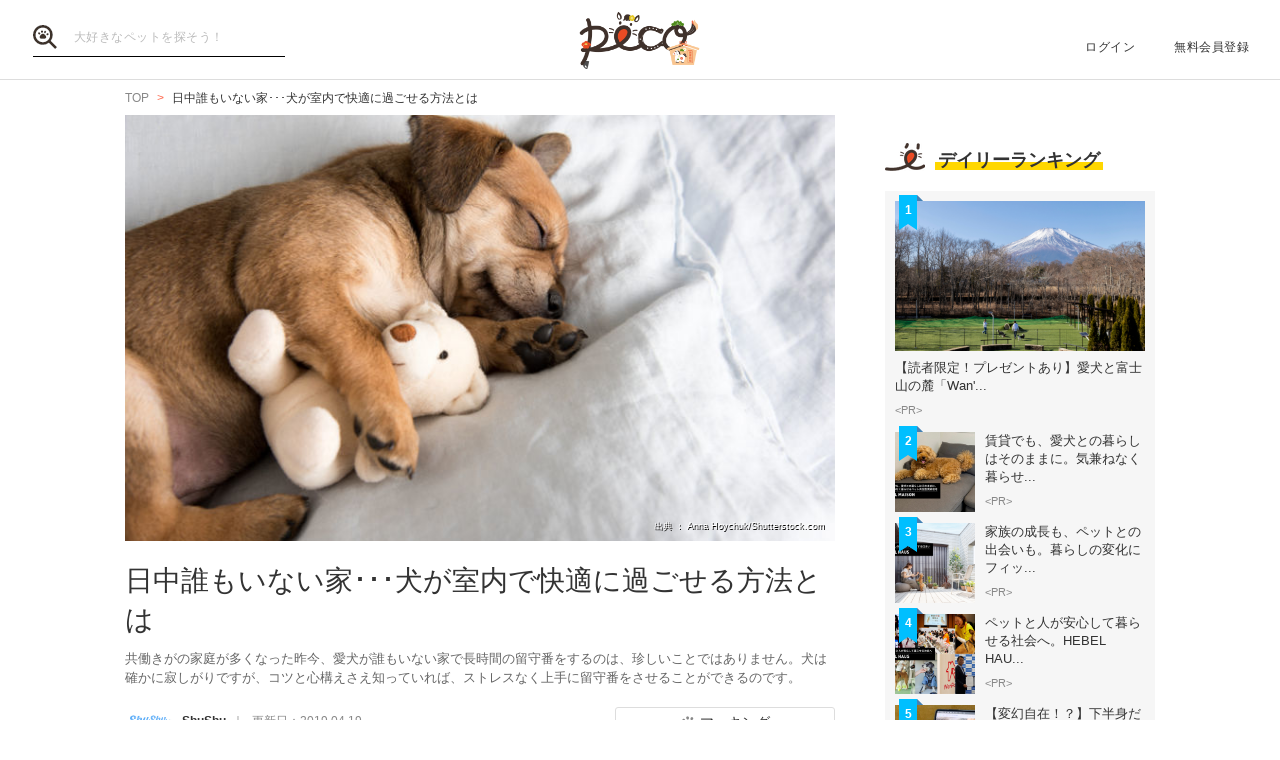

--- FILE ---
content_type: text/html; charset=UTF-8
request_url: https://peco-japan.com/77260
body_size: 27151
content:
<!DOCTYPE html><html lang="ja"><head><meta charset="utf-8" /><title>日中誰もいない家･･･犬が室内で快適に過ごせる方法とは | PECO（ペコ）</title><meta content="width=1300" name="viewport"><meta name="description" content="共働きがの家庭が多くなった昨今、愛犬が誰もいない家で長時間の留守番をするのは、珍しいことではありません。犬は確かに寂しがりですが、コツと心構えさえ知っていれば、ストレスなく上手に留守番をさせることができるのです。"><!-- Open Graph protocol --><meta property="og:title" content="日中誰もいない家･･･犬が室内で快適に過ごせる方法とは"><meta property="og:description" content="共働きがの家庭が多くなった昨今、愛犬が誰もいない家で長時間の留守番をするのは、珍しいことではありません。犬は確かに寂しがりですが、コツと心構えさえ知っていれば、ストレスなく上手に留守番をさせることができるのです。"><meta property="og:url" content="https://peco-japan.com/77260"/><meta property="og:image" content="https://image.peco-japan.com/images/321182.jpg"><meta property="og:site_name" content="PECO"><meta property="fb:app_id" content="1679459212281804"><meta property="og:type" content="website"><!--Facebook Instant Articles--><meta property="fb:pages" content="399909446834300"><meta content="summary_large_image" name="twitter:card"><meta content="@PECO_japan" name="twitter:site"><link href="/favicon.ico?1507081761" type="image/x-icon" rel="icon" /><link href="/favicon.ico?1507081761" type="image/x-icon" rel="shortcut icon" /><link rel="stylesheet" href="/shared/styles/pc/style.css?1693445060" /><script src="/shared/scripts/vendor/jquery/jquery.min.js?1507081762"></script><script>
  var dataLayer = [], dataLayerParams = {};

  dataLayerParams['referer'] = '/';
  dataLayerParams['is_logged_in'] = '';

  dataLayer.push(dataLayerParams);
</script><link href="https://shushu.media/4101" rel="canonical"></head><body><header class="header "><div class="header_inner"><div class="header_search"><form action="/search" id="SearchIndexForm" method="get" accept-charset="utf-8"><button type="submit"><img src="/shared/imgs/pc/item_search.svg" alt="検索 "></button><div class="input text"><label for="SearchWord"></label><input name="word" placeholder="大好きなペットを探そう！" type="text" id="SearchWord"/></div></form></div><mark><a href="/" class="headerLogo" style="background-image: url(/shared/imgs/pc/logo_top/2026/1.png);">PECO</a></mark><ul class="headerUtility"><li><a href="/users/sign_in">ログイン</a></li><li><a href="/users/sign_up">無料会員登録</a></li></ul></div></header><div class="ly-contents"><div class="blk-topicpath-001 mb10 mt10"><nav aria-label="Breadcrumbs" role="navigation"><ul class="breadcrumbs" itemscope itemtype="http://schema.org/BreadcrumbList"><li class="breadcrumbs_item" itemprop="itemListElement" itemscope itemtype="http://schema.org/ListItem"><a href="/" itemprop="item"><span itemprop="name">TOP</span></a></li><li class="breadcrumbs_item" itemprop="itemListElement" itemscope itemtype="http://schema.org/ListItem"><span itemprop="name">日中誰もいない家･･･犬が室内で快適に過ごせる方法とは</span></li></ul></nav></div><div class="ly-contents-body"><article class="ly-main" itemscope itemtype="http://schema.org/Article"><meta itemprop="mainEntityOfPage" content="http://peco-japan.com/77260"><div itemprop="publisher" itemscope itemtype="http://schema.org/Organization"><div itemprop="logo" itemscope itemtype="http://schema.org/ImageObject"><meta itemprop="url" content="https://peco-japan.com/shared/imgs/sp/logo.png"><meta itemprop="width" content="251"><meta itemprop="height" content="111"></div><meta itemprop="name" content="PECO"></div><div class="part-summary-001-full mb20"><div class="part-summary-inner"><div class="thumb-block"><div class="thumb cover" style="background-image:url(https://image.peco-japan.com/images/321182.jpg)"><span itemprop="image" itemscope itemtype="https://schema.org/ImageObject"><img src="https://image.peco-japan.com/images/321182.jpg" alt="日中誰もいない家･･･犬が室内で快適に過ごせる方法とは" width="695" itemprop="thumbnailUrl"><meta itemprop="url" content="https://image.peco-japan.com/images/321182.jpg"><meta itemprop="width" content="750"><meta itemprop="height" content="500"></span><div class="icatch-source-block"><div class="icatch-source"><small class="source icatch-source-block"><span>出典 ： Anna Hoychuk/Shutterstock.com</span></small></div></div></div></div><div class="info"><h1 itemprop="headline">日中誰もいない家･･･犬が室内で快適に過ごせる方法とは</h1><p>共働きがの家庭が多くなった昨今、愛犬が誰もいない家で長時間の留守番をするのは、珍しいことではありません。犬は確かに寂しがりですが、コツと心構えさえ知っていれば、ストレスなく上手に留守番をさせることができるのです。</p></div><div class="info-line"><ul class="info-left"><li class="author"><div class="img"><img src="https://image.peco-japan.com/optimized_images/319515.png" alt="サムネイル: ShuShu" width="50" height="50"></div><span itemprop="author">ShuShu</span></li><li class="date">
          更新日：<time datetime="2019-04-19T11:40:54+09:00">2019.04.19</time><meta itemprop="datePublished" content="2019-04-19T11:40:00+09:00"><meta itemprop="dateModified" content="2019-04-19T11:40:54+09:00"></li></ul><ul class="info-right"><li class="btn-fav" data-bind="init: { favorited: false }, css: { active: favorited }"><a href="javascript:void(0);" data-bind="click: onToggleFavorite">マーキング</a></li></ul></div></div></div><aside class="blk-socialButtons"><ul><li class="facebook"><a href="https://www.facebook.com/sharer.php?u=https%3A%2F%2Fpeco-japan.com%2F77260" target="_blank" rel="noopener noreferrer">シェア</a></li><li class="twitter"><a href="http://twitter.com/intent/tweet?original_referer=https%3A%2F%2Fpeco-japan.com%2F77260&amp;text=日中誰もいない家･･･犬が室内で快適に過ごせる方法とは&amp;url=https%3A%2F%2Fpeco-japan.com%2F77260&amp;via=PECO_japan">ツイート</a></li><li class="hatena"><a href="https://b.hatena.ne.jp/entry/https://peco-japan.com/77260" class="hatena-bookmark-button" data-hatena-bookmark-layout="simple" title="このエントリーをはてなブックマークに追加">はてブ</a></li></ul></aside><div class="article_body article-77260"><div class="part-index-001"><h2>目次</h2><div class="articleIndex"><ul class="list-type04"><li><a class="scroll" href="#842191">
        メリハリをつければ、犬は上手に留守番ができる
      </a></li><li><a class="scroll" href="#842194">
        室内環境を整えて、ストレスを軽減
      </a></li><li><a class="scroll" href="#842197">
        出掛けに「行ってきます」はＮＧワード！
      </a></li><li><a class="scroll" href="#842200">
        最新アイテムで、留守中の様子をチェック
      </a></li></ul></div></div><h2 id="842191" class="ttl-01-lv2">メリハリをつければ、犬は上手に留守番ができる</h2><div class="part-image-001"><div class="mb4"><div class="img right"><img src="/shared/imgs/pc/loading.svg" data-src="https://image.peco-japan.com/optimized_images/321183.jpg" alt="Josep&#x20;Suria&#x2F;Shutterstock.com" class="b-lazy"><noscript><img src="https://image.peco-japan.com/optimized_images/321183.jpg" alt="Josep&#x20;Suria&#x2F;Shutterstock.com"></noscript></div><p class="title mb8">Josep Suria/Shutterstock.com</p><p class="par text"><br /></p></div></div><p class="par mb32 part-text-002 font-type-medium">犬を室内で飼うにあたって、留守番ができるかどうかは、とても重要な問題です。留守番のしつけができていないまま長時間出掛けた場合、いたずらをして辺りをめちゃくちゃにしたり、極度の不安に陥って、分離不安症になってしまうこともあります。<br /><br />
まずは、留守番は日常でよくある、“普通のこと”だと認識させましょう。日頃から四六時中ずっと一緒にいるということはせず、10分、30分と違う部屋で過ごす時間をつくり、犬が一匹だけでいる状況に慣れさせます。<br /><br />
そうすることで、犬は“飼い主はいなくなっても、また戻ってくる”と認識するようになり、安心して待つことを覚えます。この時に、寂しがって吠えても、すぐに戻ってはいけません。“吠えると戻ってくる”と勘違いして、留守番中にも吠えるようになってしまうためです。<br /><br />
次に、犬と一緒にいられる時間は、できるだけたくさん遊ぶように心がけましょう。ボール遊びや散歩など、飼い主とめいっぱい遊んだ犬は満足して、留守番中の時間の多くを、寝て過ごせるようになります。<br /><br />
このように、飼い主のいる時は“遊ぶ時間”、いない時は“休む時間”として、メリハリをつけて覚えさせることが肝心です。朝あまり時間がない場合は、ゴミ出しに一緒に連れて行くだけでもOK。外の風を感じたり、地面を歩くだけでも犬にとっては刺激となり、リフレッシュできます。<br /></p></p><h2 id="842194" class="ttl-01-lv2">室内環境を整えて、ストレスを軽減</h2><div class="part-image-001"><div class="mb4"><div class="img right"><img src="/shared/imgs/pc/loading.svg" data-src="https://image.peco-japan.com/optimized_images/321184.jpg" alt="Parilov&#x2F;Shutterstock.com" class="b-lazy"><noscript><img src="https://image.peco-japan.com/optimized_images/321184.jpg" alt="Parilov&#x2F;Shutterstock.com"></noscript></div><p class="title mb8">Parilov/Shutterstock.com</p><p class="par text"><br /></p></div></div><p class="par mb32 part-text-002 font-type-medium">日中目が届かないからこそ、室内の環境づくりには細心の注意が必要です。犬が自由に動きまわれる状況では、思わぬ誤飲や誤食、ケガの危険性が。留守番の間、安全を確保するためにも、犬はケージに入れておくことをおすすめします。<br /><br />
その際、ケージの中に多めの水と、トイレを準備することを忘れずに。中におやつを入れる、犬用の知育玩具を与えておくのも、長時間遊ぶことができるのでおすすめです。くれぐれも危険なものを近くに置かないよう、気をつけましょう。<br /><br />
また、夏場や冬場は、室内の温度管理にも気を配りましょう。とくに、夏場は、朝は涼しくても、日中閉めきった室内はどんどん気温が上がります。エアコンを有効に使って、室内の温度を快適に保つようにしましょう。この時、エアコンの風が犬に直接当たらないようにすることも大切です。<br /></p></p><h2 id="842197" class="ttl-01-lv2">出掛けに「行ってきます」はＮＧワード！</h2><div class="part-image-001"><div class="mb4"><div class="img right"><img src="/shared/imgs/pc/loading.svg" data-src="https://image.peco-japan.com/optimized_images/321185.jpg" alt="takayuki&#x2F;Shutterstock.com" class="b-lazy"><noscript><img src="https://image.peco-japan.com/optimized_images/321185.jpg" alt="takayuki&#x2F;Shutterstock.com"></noscript></div><p class="title mb8">takayuki/Shutterstock.com</p><p class="par text"><br /></p></div></div><p class="par mb32 part-text-002 font-type-medium">留守番が“普通のこと”だと思わせるためにも、出掛けに「行ってきます」と声をかけるのはやめましょう。別れを惜しむような素振りを見せると、賢い犬はすぐにそのパターンを覚えてしまい、飼い主を引き留めようと慌てて騒ぎ出すようになります。<br /><br />
また、帰ってきてからの「ただいま」も、同様です。「ごめんね、寂しかったね」というように過剰な愛情表現をすると、犬も過敏になり、次の留守番が怖くなってしまいます。帰ってからもすぐに声はかけず、手洗いや着替えなどすべて済ませてから、犬の相手をするようにしましょう。<br /></p></p><h2 id="842200" class="ttl-01-lv2">最新アイテムで、留守中の様子をチェック</h2><div class="part-image-001"><div class="mb4"><div class="img right"><img src="/shared/imgs/pc/loading.svg" data-src="https://image.peco-japan.com/optimized_images/321186.jpg" alt="Kaspars&#x20;Grinvalds&#x2F;Shutterstock.com" class="b-lazy"><noscript><img src="https://image.peco-japan.com/optimized_images/321186.jpg" alt="Kaspars&#x20;Grinvalds&#x2F;Shutterstock.com"></noscript></div><p class="title mb8">Kaspars Grinvalds/Shutterstock.com</p><p class="par text"><br /></p></div></div><p class="par mb32 part-text-002 font-type-medium">留守番中の犬の様子が気になるなら、ペット用の見守りカメラを利用する方法もあります。室内に設置しておけば、外出先からタブレットやスマートフォンで確認できるのでとても便利。給仕器が付いているものなど、機能もさまざまで、帰宅時間が遅くなる場合にも役立ちます。<br /><br />
飼い主がいない時は、寝ているに限る･･･犬にそう思ってもらえるよう、普段からメリハリのある接し方を心がけてみましょう。それが、犬にも人にもストレスのない、理想的な留守番のかたちへとつながるはずです。<br /></p></p></div><aside class="blk-socialButtons"><ul><li class="facebook"><a href="https://www.facebook.com/sharer.php?u=https%3A%2F%2Fpeco-japan.com%2F77260" target="_blank" rel="noopener noreferrer">シェア</a></li><li class="twitter"><a href="http://twitter.com/intent/tweet?original_referer=https%3A%2F%2Fpeco-japan.com%2F77260&amp;text=日中誰もいない家･･･犬が室内で快適に過ごせる方法とは&amp;url=https%3A%2F%2Fpeco-japan.com%2F77260&amp;via=PECO_japan">ツイート</a></li><li class="hatena"><a href="https://b.hatena.ne.jp/entry/https://peco-japan.com/77260" class="hatena-bookmark-button" data-hatena-bookmark-layout="simple" title="このエントリーをはてなブックマークに追加">はてブ</a></li></ul></aside><p class="report"><a href="/inquiry?type=contents&articleId=77260">内容について報告する</a></p></article><div class="ly-sub"><div class="pb24"><div id='div-gpt-ad-1600854551535-0'><script>
      googletag.cmd.push(function() { googletag.display('div-gpt-ad-1600854551535-0'); });
    </script></div></div><section class="list-ranking-daily"><h2 class="ttl-02-lv1 mb20"><span class="line">デイリーランキング</span></h2><div class="ly-list-type01-ranking"><ul><li><a href="/89577" class="blk-topic-rank-001"><div class="ribbon">1</div><div class="img b-lazy cover" data-src="https://image.peco-japan.com/optimized_images/378678.png"></div><noscript><img src="https://image.peco-japan.com/optimized_images/378678.png" alt="【読者限定！プレゼントあり】愛犬と富士山の麓「Wan&#039;s Resort 山中湖」で過ごす上質旅"></noscript><div class="data"><h3 class="ttl">【読者限定！プレゼントあり】愛犬と富士山の麓「Wan&#039;...</h3><p class="author">&lt;PR&gt;</p></div></a></li><li><a href="/89562" class="blk-topic-rank-001"><div class="ribbon">2</div><div class="img b-lazy cover" data-src="https://image.peco-japan.com/optimized_images/378368.png"></div><noscript><img src="https://image.peco-japan.com/optimized_images/378368.png" alt="賃貸でも、愛犬との暮らしはそのままに。気兼ねなく暮らせるペット共生型賃貸住宅"></noscript><div class="data"><h3 class="ttl">賃貸でも、愛犬との暮らしはそのままに。気兼ねなく暮らせ...</h3><p class="author">&lt;PR&gt;</p></div></a></li><li><a href="/89548" class="blk-topic-rank-001"><div class="ribbon">3</div><div class="img b-lazy cover" data-src="https://image.peco-japan.com/optimized_images/378333.png"></div><noscript><img src="https://image.peco-japan.com/optimized_images/378333.png" alt="家族の成長も、ペットとの出会いも。暮らしの変化にフィットする住まい"></noscript><div class="data"><h3 class="ttl">家族の成長も、ペットとの出会いも。暮らしの変化にフィッ...</h3><p class="author">&lt;PR&gt;</p></div></a></li><li><a href="/89555" class="blk-topic-rank-001"><div class="ribbon">4</div><div class="img b-lazy cover" data-src="https://image.peco-japan.com/optimized_images/378394.png"></div><noscript><img src="https://image.peco-japan.com/optimized_images/378394.png" alt="ペットと人が安心して暮らせる社会へ。HEBEL HAUSの防災イベントや譲渡会から広がる共生の形"></noscript><div class="data"><h3 class="ttl">ペットと人が安心して暮らせる社会へ。HEBEL HAU...</h3><p class="author">&lt;PR&gt;</p></div></a></li><li><a href="/89598" class="blk-topic-rank-001"><div class="ribbon">5</div><div class="img b-lazy cover" data-src="https://image.peco-japan.com/optimized_images/378731.png"></div><noscript><img src="https://image.peco-japan.com/optimized_images/378731.png" alt="【変幻自在！？】下半身だけ別の動物になってる猫さん。 くつろぐ姿と絶妙にハマってて……似合ってる笑"></noscript><div class="data"><h3 class="ttl">【変幻自在！？】下半身だけ別の動物になってる猫さん。 ...</h3><p class="author">ちゃいか</p></div></a></li></ul></div></section><!-- /35669867/PECO/PECO_PC_All_Side_2R --><div id='div-gpt-ad-1604653821904-0'><script>
    googletag.cmd.push(function() { googletag.display('div-gpt-ad-1604653821904-0'); });
  </script></div></div></div></div><footer class="footer"><div class="footer_inner"><div class="footer_logoArea"><div class="footer_logo"><a href="/" class="footer_logoLink"><img src="/shared/imgs/logo/logo_and_text.svg" width="267" alt="PECO ペットとの毎日がもっと楽しくなる" /></a></div><!-- // .logo --><div class="footer_snsArea"><p class="footer_snsText">
            忙しいあなたに、公式アカウントから<br>
            最新情報をお届けします
          </p><div class="footer_snsList"><ul><li class="footer_snsListItem"><a href="https://www.youtube.com/channel/UCdU0lALBi35E1vqwpbZrzSw" class="footer_snsLink footer_snsLink-youtube" target="_blank" rel="noopener noreferrer"><img
                    src="/shared/imgs/pc/icon_circle_youtube.png"
                    srcset="/shared/imgs/pc/icon_circle_youtube.png 1x,
                            /shared/imgs/pc/icon_circle_youtube-2x.png 2x"
                    width="48"
                    height="auto"
                    alt=""><span class="footer_snsName">YouTube</span></a></li><li class="footer_snsListItem"><a href="https://www.facebook.com/pages/PECO%E3%83%9A%E3%82%B3/399909446834300" class="footer_snsLink footer_snsLink-facebook" target="_blank" rel="noopener noreferrer"><img
                    src="/shared/imgs/pc/icon_circle_facebook.png"
                    srcset="/shared/imgs/pc/icon_circle_facebook.png 1x,
                            /shared/imgs/pc/icon_circle_facebook-2x.png 2x"
                    width="48"
                    height="auto"
                    alt=""><span class="footer_snsName">Facebook</span></a></li><li class="footer_snsListItem"><a href="https://twitter.com/PECO_japan" class="footer_snsLink footer_snsLink-twitter" target="_blank" rel="noopener noreferrer"><img
                    src="/shared/imgs/pc/icon_circle_twitter.png"
                    srcset="/shared/imgs/pc/icon_circle_twitter.png 1x,
                            /shared/imgs/pc/icon_circle_twitter-2x.png 2x"
                    width="48"
                    height="auto"
                    alt=""><span class="footer_snsName">Twitter</span></a></li><li class="footer_snsListItem"><a href="https://www.instagram.com/pecodogs/?hl=ja" class="footer_snsLink footer_snsLink-pecodogs" target="_blank" rel="noopener noreferrer"><img
                    src="/shared/imgs/pc/icon_circle_ig_pecodog.png"
                    srcset="/shared/imgs/pc/icon_circle_ig_pecodog.png 1x,
                            /shared/imgs/pc/icon_circle_ig_pecodog-2x.png 2x"
                    width="48"
                    height="auto"
                    alt=""><span class="footer_snsName">Instagram pecodogs</span></a></li><li class="footer_snsListItem"><a href="https://www.instagram.com/pecocats/?hl=ja" class="footer_snsLink footer_snsLink-pecocats" target="_blank" rel="noopener noreferrer"><img
                    src="/shared/imgs/pc/icon_circle_ig_pecocats.png"
                    srcset="/shared/imgs/pc/icon_circle_ig_pecocats.png 1x,
                            /shared/imgs/pc/icon_circle_ig_pecocats-2x.png 2x"
                    width="48"
                    height="auto"
                    alt=""><span class="footer_snsName">Instagram pecocats</span></a></li></ul></div></div></div><div class="footer_categoryArea"><div class="footer_category footer_category-row1"><div class="footer_categoryList"><p class="footer_title">CATEGORY</p><ul><li><a class="footer_arrowLink" href="/">TOP</a></li><li><a class="footer_arrowLink" href="/movies">動画</a></li><li><a class="footer_arrowLink" href="/entame">エンタメ</a></li><li><a class="footer_arrowLink" href="/lifestyle">ライフスタイル</a></li><li><a class="footer_arrowLink" href="/trend">ピックアップ</a></li><li><a class="footer_arrowLink" href="/magazine">雑誌</a></li><li><a class="footer_arrowLink" href="/comic">漫画</a></li><li><a class="footer_arrowLink" href="/helpful">お役立ち</a></li><li><a class="footer_arrowLink" href="/popular">人気</a></li><li><a class="footer_arrowLink" href="/mostpopular">殿堂</a></li><li><a class="footer_arrowLink" href="/topics">トピック</a></li></ul></div><div class="footer_categoryList"><p class="footer_title">SERVICE</p><ul><li><a class="footer_arrowLink" href="https://peco-japan.com/hospital" target="_blank">動物医療センターPeco</a></li><li><a class="footer_arrowLink" href="https://lp.medical-peco.com/care" target="_blank">PecoCare</a></li><li><a class="footer_arrowLink" href="https://hotto.me/" target="_blank">hotto</a></li></ul></div></div><div class="footer_category footer_category-row2"><div class="footer_categoryList"><p class="footer_title">DOG</p><ul><li><a class="footer_arrowLink" href="/topic/12">犬のおもしろ特集</a></li><li><a class="footer_arrowLink" href="/topic/201">犬のかわいい特集</a></li><li><a class="footer_arrowLink" href="/topic/142">犬の感動特集</a></li><li><a class="footer_arrowLink" href="/topic/11">犬の癒し特集</a></li></ul></div><div class="footer_categoryList"><p class="footer_title">CAT</p><ul><li><a class="footer_arrowLink" href="/topic/5293">猫のおもしろ特集</a></li><li><a class="footer_arrowLink" href="/topic/5292">猫のかわいい特集</a></li><li><a class="footer_arrowLink" href="/topic/5348">猫の感動特集</a></li><li><a class="footer_arrowLink" href="/topic/5308">猫の癒し特集</a></li></ul></div></div><div class="footer_category footer_category-row3"><div class="footer_categoryList"><p class="footer_title">ABOUT PECO</p><ul><li><a class="footer_arrowLink" href="/site/about_us/">PECO［ペコ］とは</a></li><li><a class="footer_arrowLink" href="https://corp.peco-japan.com/">運営会社</a></li><li><a class="footer_arrowLink" href="/site/rules/">利用規約</a></li><li><a class="footer_arrowLink" href="/inquiry">お問い合わせ</a></li><li><a class="footer_arrowLink" href="/writers/">編集部</a></li><li><a class="footer_arrowLink" href="/inquiry/advertise/">広告掲載について</a></li><li><a class="footer_arrowLink" href="/site/press_release/">リリースの送付はこちら</a></li><li><a class="footer_arrowLink" href="/site/faq/">よくある質問</a></li><li><a class="footer_arrowLink" href="/site/policy/">プライバシーポリシー</a></li></ul></div></div></div></div><!-- // .footer-inner --><small class="footer_copyright"><a href="/" class="footer_copyrightLink"><span>&copy;</span> 2015 ~ 2026  PECO. All Rights Reserved.</a></small></footer><script src="/shared/scripts/vendor/bLazy/blazy.min.js?1507081762"></script><script type="text/javascript">
//<![CDATA[
 window.onload = function () { new Blazy(); } 
//]]></script><script src="/shared/scripts/vendor/knockout/knockout.js?1507081762"></script><script src="/shared/scripts/pc/article_view.js?1547090422"></script><script src="//b.st-hatena.com/js/bookmark_button.js"></script><!-- Google Tag Manager --><noscript><iframe src="//www.googletagmanager.com/ns.html?id=GTM-TVX3P3" height="0" width="0" style="display:none;visibility:hidden"></iframe></noscript><script>(function(w,d,s,l,i){w[l]=w[l]||[];w[l].push({'gtm.start':
new Date().getTime(),event:'gtm.js'});var f=d.getElementsByTagName(s)[0],
j=d.createElement(s),dl=l!='dataLayer'?'&l='+l:'';j.async=true;j.src=
'//www.googletagmanager.com/gtm.js?id='+i+dl;f.parentNode.insertBefore(j,f);
})(window,document,'script','dataLayer','GTM-TVX3P3');</script><!-- End Google Tag Manager --><!-- Facebook JavaScript SDK --><div id="fb-root"></div><script>(function(d, s, id) {
  var js, fjs = d.getElementsByTagName(s)[0];
  if (d.getElementById(id)) return;
  js = d.createElement(s); js.id = id; js.async = true;
  js.src = "//connect.facebook.net/ja_JP/all.js#xfbml=1&version=v2.0";
  fjs.parentNode.insertBefore(js, fjs);
}(document, 'script', 'facebook-jssdk'));</script><!-- Twitter Javascript --><script type="text/javascript">
window.twttr = (function (d,s,id) {
  var t, js, fjs = d.getElementsByTagName(s)[0];
  if (d.getElementById(id)) return; js=d.createElement(s); js.id=id; js.async=true;
  js.src="https://platform.twitter.com/widgets.js"; fjs.parentNode.insertBefore(js, fjs);
  return window.twttr || (t = { _e: [], ready: function(f){ t._e.push(f) } });
}(document, "script", "twitter-wjs"));
</script><!-- Facebook Retargeting --><script>(function() {
  var _fbq = window._fbq || (window._fbq = []);
  if (!_fbq.loaded) {
    var fbds = document.createElement('script');
    fbds.async = true;
    fbds.src = '//connect.facebook.net/en_US/fbds.js';
    var s = document.getElementsByTagName('script')[0];
    s.parentNode.insertBefore(fbds, s);
    _fbq.loaded = true;
  }
  _fbq.push(['addPixelId', '857136387661132']);
})();
window._fbq = window._fbq || [];
window._fbq.push(['track', 'PixelInitialized', {}]);
</script><!-- Instagram embeds --><script async defer src="//platform.instagram.com/en_US/embeds.js"></script></body></html>

--- FILE ---
content_type: text/css
request_url: https://peco-japan.com/shared/styles/pc/style.css?1693445060
body_size: 36504
content:
@charset "UTF-8";.mb_YTPBar,.mb_YTPBar span.mb_YTPUrl a{color:#fff}@font-face{font-family:ytpregular;src:url(node_modules/jquery.mb.ytplayer/dist/css/font/ytp-regular.eot)}@font-face{font-family:ytpregular;src:url("[data-uri])format('woff'"),url("node_modules/jquery.mb.ytplayer/dist/css/font/ytp-regular.ttf)format('truetype'")}.mb_YTPlayer:focus{outline:0}.YTPWrapper{display:block;transform:translateZ(0)translate3d(0,0,0);transform-style:preserve-3d;perspective:1000;-webkit-backface-visibility:hidden;backface-visibility:hidden;box-sizing:border-box}.mb_YTPlayer .loading{position:absolute;top:10px;right:10px;font-size:12px;color:#fff;background:rgba(0,0,0,.51);text-align:center;padding:2px 4px;border-radius:5px;font-family:Droid Sans,sans-serif;animation:fade .1s infinite alternate}.YTPFullscreen,.inline_YTPlayer img{border:none!important;padding:0!important}@keyframes fade{0%{opacity:.5;-ms-filter:"progid:DXImageTransform.Microsoft.Alpha(Opacity=50)"}100%{opacity:1;-ms-filter:"progid:DXImageTransform.Microsoft.Alpha(Opacity=100)"}}.YTPFullscreen{display:block!important;position:fixed!important;width:100%!important;height:100%!important;top:0!important;left:0!important;margin:0!important;opacity:1!important;-ms-filter:"progid:DXImageTransform.Microsoft.Alpha(Opacity=100)";background-color:#000!important}.mbYTP_wrapper iframe{max-width:4000px!important}.inline_YTPlayer{margin-bottom:20px;vertical-align:top;position:relative;left:0;overflow:hidden;border-radius:4px;box-shadow:0 0 5px rgba(0,0,0,.7);background:rgba(0,0,0,.5)}.inline_YTPlayer img{margin:0!important;-ms-transform:none!important;transform:none!important}.mb_YTPBar,.mb_YTPBar .buttonBar{box-sizing:border-box;left:0;padding:5px;width:100%}.mb_YTPBar .ytpicon{font-size:20px;font-family:ytpregular}.mb_YTPBar .mb_YTPUrl.ytpicon{font-size:30px}.mb_YTPBar{transition:opacity .5s;display:block;height:10px;background:#333;position:fixed;bottom:0;text-align:left;z-index:1000;font:14px/16px sans-serif;opacity:.1;-ms-filter:"progid:DXImageTransform.Microsoft.Alpha(Opacity=10)"}.mb_YTPBar.visible,.mb_YTPBar:hover{opacity:1;-ms-filter:"progid:DXImageTransform.Microsoft.Alpha(Opacity=100)"}.mb_YTPBar .buttonBar{transition:all .5s;background:0 0;font:12px/14px Calibri;position:absolute;top:-30px;height:40px}.mb_YTPBar:hover .buttonBar{background:rgba(0,0,0,.4)}.mb_YTPBar span{display:inline-block;font:16px/20px Calibri,sans-serif;position:relative;width:30px;height:25px;vertical-align:middle}.mb_YTPBar span.mb_YTPTime{width:130px}.mb_YTPBar span.mb_OnlyYT,.mb_YTPBar span.mb_YTPUrl{position:absolute;width:auto;display:block;top:6px;right:10px;cursor:pointer}.mb_YTPBar span.mb_YTPUrl img{width:60px}.mb_YTPBar span.mb_OnlyYT{left:300px;right:auto}.mb_YTPBar span.mb_OnlyYT img{width:25px}.mb_YTPBar .mb_YTPMuteUnmute,.mb_YTPBar .mb_YTPPlaypause,.mb_YTPlayer .mb_YTPBar .mb_YTPPlaypause img{cursor:pointer}.mb_YTPBar .mb_YTPProgress{height:10px;width:100%;background:#222;bottom:0;left:0}.mb_YTPBar .mb_YTPLoaded{height:10px;width:0;background:#444;left:0}.mb_YTPBar .mb_YTPseekbar{height:10px;width:0;background:#bb110e;bottom:0;left:0;box-shadow:rgba(82,82,82,.47)1px 1px 3px}.mb_YTPBar .YTPOverlay{backface-visibility:hidden;-webkit-backface-visibility:hidden;-webkit-transform-style:"flat";box-sizing:border-box}.YTPOverlay.raster{background:url(node_modules/jquery.mb.ytplayer/dist/css/images/raster.png)}.YTPOverlay.raster.retina{background:url(node_modules/jquery.mb.ytplayer/dist/css/images/raster@2x.png)}.YTPOverlay.raster-dot{background:url(node_modules/jquery.mb.ytplayer/dist/css/images/raster_dot.png)}.YTPOverlay.raster-dot.retina{background:url(node_modules/jquery.mb.ytplayer/dist/css/images/raster_dot@2x.png)}.mb_YTPBar .simpleSlider{position:relative;width:100px;height:10px;border:1px solid #fff;overflow:hidden;box-sizing:border-box;margin-right:10px;cursor:pointer!important;border-radius:3px}.mb_YTPBar.compact .simpleSlider{width:40px}.mb_YTPBar .simpleSlider.muted{opacity:.3;-ms-filter:"progid:DXImageTransform.Microsoft.Alpha(Opacity=30)"}.mb_YTPBar .level{position:absolute;left:0;bottom:0;background-color:#fff;box-sizing:border-box}.mb_YTPBar .level.horizontal{height:100%;width:0}.mb_YTPBar .level.vertical{height:auto;width:100%}.slick-slider{position:relative;display:block;box-sizing:border-box;-webkit-user-select:none;-moz-user-select:none;-ms-user-select:none;user-select:none;-webkit-touch-callout:none;-khtml-user-select:none;-ms-touch-action:pan-y;touch-action:pan-y;-webkit-tap-highlight-color:transparent}.slick-list{position:relative;display:block;overflow:hidden;margin:0;padding:0}.slick-list:focus{outline:none}.slick-list.dragging{cursor:pointer;cursor:hand}.slick-slider .slick-track,.slick-slider .slick-list{-ms-transform:translate3d(0,0,0);transform:translate3d(0,0,0)}.slick-track{position:relative;top:0;left:0;display:block;margin-left:auto;margin-right:auto}.slick-track:before,.slick-track:after{display:table;content:''}.slick-track:after{clear:both}.slick-loading .slick-track{visibility:hidden}.slick-slide{display:none;float:left;height:100%;min-height:1px}[dir=rtl] .slick-slide{float:right}.slick-slide img{display:block}.slick-slide.slick-loading img{display:none}.slick-slide.dragging img{pointer-events:none}.slick-initialized .slick-slide{display:block}.slick-loading .slick-slide{visibility:hidden}.slick-vertical .slick-slide{display:block;height:auto;border:1px solid transparent}.slick-arrow.slick-hidden{display:none}html{box-sizing:border-box}*,*:after,*:before{box-sizing:inherit}/*! html5doctor.com / Reset Stylesheet v1.6.1 / Last Updated: 2010-09-17 / Author: Richard Clark - http://richclarkdesign.com / Twitter: @rich_clark */html{margin:0;padding:0;outline:0;border:0;background:transparent;vertical-align:baseline;font-size:100%}body{margin:0;padding:0;outline:0;border:0;background:transparent;vertical-align:baseline;font-size:100%;line-height:1}div,span,object,iframe,h1,h2,h3,h4,h5,h6,p,blockquote,pre,abbr,address,cite,code,del,dfn,em,img,ins,kbd,q,samp,small,strong,sub,sup,var,b,i,dl,dt,dd,ol,ul,li,fieldset,form,label,legend,table,caption,tbody,tfoot,thead,tr,th,td,article,aside,canvas,details,figcaption,figure,footer,header,hgroup,menu,nav,section,summary,time,mark,audio,video{margin:0;padding:0;outline:0;border:0;background:transparent;vertical-align:baseline;font-size:100%}article,aside,details,figcaption,figure,footer,header,hgroup,menu,nav,section{display:block}nav ul{list-style:none}blockquote,q{quotes:none}blockquote:before,blockquote:after,q:before,q:after{content:'';content:none}a{margin:0;padding:0;background:transparent;vertical-align:baseline;font-size:100%}ins{background-color:#ff9;color:#000;text-decoration:none}mark{background-color:#ff9;color:#000;font-weight:700;font-style:italic}del{text-decoration:line-through}abbr[title],dfn[title]{border-bottom:1px dotted;cursor:help}table{border-spacing:0;border-collapse:collapse}hr{display:block;margin:1em 0;padding:0;height:1px;border:0;border-top:1px solid #ccc}input,select{vertical-align:middle}.header,.footer,.section-line,.section-magazine,.mainvisual,.appLinks02{min-width:1278px;width:100%}/*!
 *  Font Awesome 4.7.0 by @davegandy - http://fontawesome.io - @fontawesome
 *  License - http://fontawesome.io/license (Font: SIL OFL 1.1, CSS: MIT License)
 */@font-face{font-family:FontAwesome;src:url(../../fonts/vendor/font-awesome/fontawesome-webfont.eot?v=4.7.0);src:url(../../fonts/vendor/font-awesome/fontawesome-webfont.eot?#iefix&v=4.7.0) format("embedded-opentype"),url(../../fonts/vendor/font-awesome/fontawesome-webfont.woff2?v=4.7.0) format("woff2"),url(../../fonts/vendor/font-awesome/fontawesome-webfont.woff?v=4.7.0) format("woff"),url(../../fonts/vendor/font-awesome/fontawesome-webfont.ttf?v=4.7.0) format("truetype"),url(../../fonts/vendor/font-awesome/fontawesome-webfont.svg?v=4.7.0#fontawesomeregular) format("svg")}.fa{display:inline-block;font:normal normal normal 14px/1 FontAwesome;font-size:inherit;text-rendering:auto;-webkit-font-smoothing:antialiased;-moz-osx-font-smoothing:grayscale}.fa-lg{font-size:1.33333em;line-height:.75em;vertical-align:-15%}.fa-2x{font-size:2em}.fa-3x{font-size:3em}.fa-4x{font-size:4em}.fa-5x{font-size:5em}.fa-fw{width:1.28571em;text-align:center}.fa-ul{padding-left:0;margin-left:2.14286em;list-style-type:none}.fa-ul>li{position:relative}.fa-li{position:absolute;left:-2.14286em;width:2.14286em;top:.14286em;text-align:center}.fa-li.fa-lg{left:-1.85714em}.fa-border{padding:.2em .25em .15em;border:solid .08em #eee;border-radius:.1em}.fa-pull-left{float:left}.fa-pull-right{float:right}.fa.fa-pull-left{margin-right:.3em}.fa.fa-pull-right{margin-left:.3em}.pull-right{float:right}.pull-left{float:left}.fa.pull-left{margin-right:.3em}.fa.pull-right{margin-left:.3em}.fa-spin{animation:fa-spin 2s infinite linear}.fa-pulse{animation:fa-spin 1s infinite steps(8)}@keyframes fa-spin{0%{transform:rotate(0deg)}100%{transform:rotate(359deg)}}.fa-rotate-90{-ms-filter:"progid:DXImageTransform.Microsoft.BasicImage(rotation=1)";-ms-transform:rotate(90deg);transform:rotate(90deg)}.fa-rotate-180{-ms-filter:"progid:DXImageTransform.Microsoft.BasicImage(rotation=2)";-ms-transform:rotate(180deg);transform:rotate(180deg)}.fa-rotate-270{-ms-filter:"progid:DXImageTransform.Microsoft.BasicImage(rotation=3)";-ms-transform:rotate(270deg);transform:rotate(270deg)}.fa-flip-horizontal{-ms-filter:"progid:DXImageTransform.Microsoft.BasicImage(rotation=0,mirror=1)";-ms-transform:scale(-1,1);transform:scale(-1,1)}.fa-flip-vertical{-ms-filter:"progid:DXImageTransform.Microsoft.BasicImage(rotation=2,mirror=1)";-ms-transform:scale(1,-1);transform:scale(1,-1)}:root .fa-rotate-90,:root .fa-rotate-180,:root .fa-rotate-270,:root .fa-flip-horizontal,:root .fa-flip-vertical{filter:none}.fa-stack{position:relative;display:inline-block;width:2em;height:2em;line-height:2em;vertical-align:middle}.fa-stack-1x,.fa-stack-2x{position:absolute;left:0;width:100%;text-align:center}.fa-stack-1x{line-height:inherit}.fa-stack-2x{font-size:2em}.fa-inverse{color:#fff}.fa-glass:before{content:""}.fa-music:before{content:""}.fa-search:before{content:""}.fa-envelope-o:before{content:""}.fa-heart:before{content:""}.fa-star:before{content:""}.fa-star-o:before{content:""}.fa-user:before{content:""}.fa-film:before{content:""}.fa-th-large:before{content:""}.fa-th:before{content:""}.fa-th-list:before{content:""}.fa-check:before{content:""}.fa-remove:before,.fa-close:before,.fa-times:before{content:""}.fa-search-plus:before{content:""}.fa-search-minus:before{content:""}.fa-power-off:before{content:""}.fa-signal:before{content:""}.fa-gear:before,.fa-cog:before{content:""}.fa-trash-o:before{content:""}.fa-home:before{content:""}.fa-file-o:before{content:""}.fa-clock-o:before{content:""}.fa-road:before{content:""}.fa-download:before{content:""}.fa-arrow-circle-o-down:before{content:""}.fa-arrow-circle-o-up:before{content:""}.fa-inbox:before{content:""}.fa-play-circle-o:before{content:""}.fa-rotate-right:before,.fa-repeat:before{content:""}.fa-refresh:before{content:""}.fa-list-alt:before{content:""}.fa-lock:before{content:""}.fa-flag:before{content:""}.fa-headphones:before{content:""}.fa-volume-off:before{content:""}.fa-volume-down:before{content:""}.fa-volume-up:before{content:""}.fa-qrcode:before{content:""}.fa-barcode:before{content:""}.fa-tag:before{content:""}.fa-tags:before{content:""}.fa-book:before{content:""}.fa-bookmark:before{content:""}.fa-print:before{content:""}.fa-camera:before{content:""}.fa-font:before{content:""}.fa-bold:before{content:""}.fa-italic:before{content:""}.fa-text-height:before{content:""}.fa-text-width:before{content:""}.fa-align-left:before{content:""}.fa-align-center:before{content:""}.fa-align-right:before{content:""}.fa-align-justify:before{content:""}.fa-list:before{content:""}.fa-dedent:before,.fa-outdent:before{content:""}.fa-indent:before{content:""}.fa-video-camera:before{content:""}.fa-photo:before,.fa-image:before,.fa-picture-o:before{content:""}.fa-pencil:before{content:""}.fa-map-marker:before{content:""}.fa-adjust:before{content:""}.fa-tint:before{content:""}.fa-edit:before,.fa-pencil-square-o:before{content:""}.fa-share-square-o:before{content:""}.fa-check-square-o:before{content:""}.fa-arrows:before{content:""}.fa-step-backward:before{content:""}.fa-fast-backward:before{content:""}.fa-backward:before{content:""}.fa-play:before{content:""}.fa-pause:before{content:""}.fa-stop:before{content:""}.fa-forward:before{content:""}.fa-fast-forward:before{content:""}.fa-step-forward:before{content:""}.fa-eject:before{content:""}.fa-chevron-left:before{content:""}.fa-chevron-right:before{content:""}.fa-plus-circle:before{content:""}.fa-minus-circle:before{content:""}.fa-times-circle:before{content:""}.fa-check-circle:before{content:""}.fa-question-circle:before{content:""}.fa-info-circle:before{content:""}.fa-crosshairs:before{content:""}.fa-times-circle-o:before{content:""}.fa-check-circle-o:before{content:""}.fa-ban:before{content:""}.fa-arrow-left:before{content:""}.fa-arrow-right:before{content:""}.fa-arrow-up:before{content:""}.fa-arrow-down:before{content:""}.fa-mail-forward:before,.fa-share:before{content:""}.fa-expand:before{content:""}.fa-compress:before{content:""}.fa-plus:before{content:""}.fa-minus:before{content:""}.fa-asterisk:before{content:""}.fa-exclamation-circle:before{content:""}.fa-gift:before{content:""}.fa-leaf:before{content:""}.fa-fire:before{content:""}.fa-eye:before{content:""}.fa-eye-slash:before{content:""}.fa-warning:before,.fa-exclamation-triangle:before{content:""}.fa-plane:before{content:""}.fa-calendar:before{content:""}.fa-random:before{content:""}.fa-comment:before{content:""}.fa-magnet:before{content:""}.fa-chevron-up:before{content:""}.fa-chevron-down:before{content:""}.fa-retweet:before{content:""}.fa-shopping-cart:before{content:""}.fa-folder:before{content:""}.fa-folder-open:before{content:""}.fa-arrows-v:before{content:""}.fa-arrows-h:before{content:""}.fa-bar-chart-o:before,.fa-bar-chart:before{content:""}.fa-twitter-square:before{content:""}.fa-facebook-square:before{content:""}.fa-camera-retro:before{content:""}.fa-key:before{content:""}.fa-gears:before,.fa-cogs:before{content:""}.fa-comments:before{content:""}.fa-thumbs-o-up:before{content:""}.fa-thumbs-o-down:before{content:""}.fa-star-half:before{content:""}.fa-heart-o:before{content:""}.fa-sign-out:before{content:""}.fa-linkedin-square:before{content:""}.fa-thumb-tack:before{content:""}.fa-external-link:before{content:""}.fa-sign-in:before{content:""}.fa-trophy:before{content:""}.fa-github-square:before{content:""}.fa-upload:before{content:""}.fa-lemon-o:before{content:""}.fa-phone:before{content:""}.fa-square-o:before{content:""}.fa-bookmark-o:before{content:""}.fa-phone-square:before{content:""}.fa-twitter:before{content:""}.fa-facebook-f:before,.fa-facebook:before{content:""}.fa-github:before{content:""}.fa-unlock:before{content:""}.fa-credit-card:before{content:""}.fa-feed:before,.fa-rss:before{content:""}.fa-hdd-o:before{content:""}.fa-bullhorn:before{content:""}.fa-bell:before{content:""}.fa-certificate:before{content:""}.fa-hand-o-right:before{content:""}.fa-hand-o-left:before{content:""}.fa-hand-o-up:before{content:""}.fa-hand-o-down:before{content:""}.fa-arrow-circle-left:before{content:""}.fa-arrow-circle-right:before{content:""}.fa-arrow-circle-up:before{content:""}.fa-arrow-circle-down:before{content:""}.fa-globe:before{content:""}.fa-wrench:before{content:""}.fa-tasks:before{content:""}.fa-filter:before{content:""}.fa-briefcase:before{content:""}.fa-arrows-alt:before{content:""}.fa-group:before,.fa-users:before{content:""}.fa-chain:before,.fa-link:before{content:""}.fa-cloud:before{content:""}.fa-flask:before{content:""}.fa-cut:before,.fa-scissors:before{content:""}.fa-copy:before,.fa-files-o:before{content:""}.fa-paperclip:before{content:""}.fa-save:before,.fa-floppy-o:before{content:""}.fa-square:before{content:""}.fa-navicon:before,.fa-reorder:before,.fa-bars:before{content:""}.fa-list-ul:before{content:""}.fa-list-ol:before{content:""}.fa-strikethrough:before{content:""}.fa-underline:before{content:""}.fa-table:before{content:""}.fa-magic:before{content:""}.fa-truck:before{content:""}.fa-pinterest:before{content:""}.fa-pinterest-square:before{content:""}.fa-google-plus-square:before{content:""}.fa-google-plus:before{content:""}.fa-money:before{content:""}.fa-caret-down:before{content:""}.fa-caret-up:before{content:""}.fa-caret-left:before{content:""}.fa-caret-right:before{content:""}.fa-columns:before{content:""}.fa-unsorted:before,.fa-sort:before{content:""}.fa-sort-down:before,.fa-sort-desc:before{content:""}.fa-sort-up:before,.fa-sort-asc:before{content:""}.fa-envelope:before{content:""}.fa-linkedin:before{content:""}.fa-rotate-left:before,.fa-undo:before{content:""}.fa-legal:before,.fa-gavel:before{content:""}.fa-dashboard:before,.fa-tachometer:before{content:""}.fa-comment-o:before{content:""}.fa-comments-o:before{content:""}.fa-flash:before,.fa-bolt:before{content:""}.fa-sitemap:before{content:""}.fa-umbrella:before{content:""}.fa-paste:before,.fa-clipboard:before{content:""}.fa-lightbulb-o:before{content:""}.fa-exchange:before{content:""}.fa-cloud-download:before{content:""}.fa-cloud-upload:before{content:""}.fa-user-md:before{content:""}.fa-stethoscope:before{content:""}.fa-suitcase:before{content:""}.fa-bell-o:before{content:""}.fa-coffee:before{content:""}.fa-cutlery:before{content:""}.fa-file-text-o:before{content:""}.fa-building-o:before{content:""}.fa-hospital-o:before{content:""}.fa-ambulance:before{content:""}.fa-medkit:before{content:""}.fa-fighter-jet:before{content:""}.fa-beer:before{content:""}.fa-h-square:before{content:""}.fa-plus-square:before{content:""}.fa-angle-double-left:before{content:""}.fa-angle-double-right:before{content:""}.fa-angle-double-up:before{content:""}.fa-angle-double-down:before{content:""}.fa-angle-left:before{content:""}.fa-angle-right:before{content:""}.fa-angle-up:before{content:""}.fa-angle-down:before{content:""}.fa-desktop:before{content:""}.fa-laptop:before{content:""}.fa-tablet:before{content:""}.fa-mobile-phone:before,.fa-mobile:before{content:""}.fa-circle-o:before{content:""}.fa-quote-left:before{content:""}.fa-quote-right:before{content:""}.fa-spinner:before{content:""}.fa-circle:before{content:""}.fa-mail-reply:before,.fa-reply:before{content:""}.fa-github-alt:before{content:""}.fa-folder-o:before{content:""}.fa-folder-open-o:before{content:""}.fa-smile-o:before{content:""}.fa-frown-o:before{content:""}.fa-meh-o:before{content:""}.fa-gamepad:before{content:""}.fa-keyboard-o:before{content:""}.fa-flag-o:before{content:""}.fa-flag-checkered:before{content:""}.fa-terminal:before{content:""}.fa-code:before{content:""}.fa-mail-reply-all:before,.fa-reply-all:before{content:""}.fa-star-half-empty:before,.fa-star-half-full:before,.fa-star-half-o:before{content:""}.fa-location-arrow:before{content:""}.fa-crop:before{content:""}.fa-code-fork:before{content:""}.fa-unlink:before,.fa-chain-broken:before{content:""}.fa-question:before{content:""}.fa-info:before{content:""}.fa-exclamation:before{content:""}.fa-superscript:before{content:""}.fa-subscript:before{content:""}.fa-eraser:before{content:""}.fa-puzzle-piece:before{content:""}.fa-microphone:before{content:""}.fa-microphone-slash:before{content:""}.fa-shield:before{content:""}.fa-calendar-o:before{content:""}.fa-fire-extinguisher:before{content:""}.fa-rocket:before{content:""}.fa-maxcdn:before{content:""}.fa-chevron-circle-left:before{content:""}.fa-chevron-circle-right:before{content:""}.fa-chevron-circle-up:before{content:""}.fa-chevron-circle-down:before{content:""}.fa-html5:before{content:""}.fa-css3:before{content:""}.fa-anchor:before{content:""}.fa-unlock-alt:before{content:""}.fa-bullseye:before{content:""}.fa-ellipsis-h:before{content:""}.fa-ellipsis-v:before{content:""}.fa-rss-square:before{content:""}.fa-play-circle:before{content:""}.fa-ticket:before{content:""}.fa-minus-square:before{content:""}.fa-minus-square-o:before{content:""}.fa-level-up:before{content:""}.fa-level-down:before{content:""}.fa-check-square:before{content:""}.fa-pencil-square:before{content:""}.fa-external-link-square:before{content:""}.fa-share-square:before{content:""}.fa-compass:before{content:""}.fa-toggle-down:before,.fa-caret-square-o-down:before{content:""}.fa-toggle-up:before,.fa-caret-square-o-up:before{content:""}.fa-toggle-right:before,.fa-caret-square-o-right:before{content:""}.fa-euro:before,.fa-eur:before{content:""}.fa-gbp:before{content:""}.fa-dollar:before,.fa-usd:before{content:""}.fa-rupee:before,.fa-inr:before{content:""}.fa-cny:before,.fa-rmb:before,.fa-yen:before,.fa-jpy:before{content:""}.fa-ruble:before,.fa-rouble:before,.fa-rub:before{content:""}.fa-won:before,.fa-krw:before{content:""}.fa-bitcoin:before,.fa-btc:before{content:""}.fa-file:before{content:""}.fa-file-text:before{content:""}.fa-sort-alpha-asc:before{content:""}.fa-sort-alpha-desc:before{content:""}.fa-sort-amount-asc:before{content:""}.fa-sort-amount-desc:before{content:""}.fa-sort-numeric-asc:before{content:""}.fa-sort-numeric-desc:before{content:""}.fa-thumbs-up:before{content:""}.fa-thumbs-down:before{content:""}.fa-youtube-square:before{content:""}.fa-youtube:before{content:""}.fa-xing:before{content:""}.fa-xing-square:before{content:""}.fa-youtube-play:before{content:""}.fa-dropbox:before{content:""}.fa-stack-overflow:before{content:""}.fa-instagram:before{content:""}.fa-flickr:before{content:""}.fa-adn:before{content:""}.fa-bitbucket:before{content:""}.fa-bitbucket-square:before{content:""}.fa-tumblr:before{content:""}.fa-tumblr-square:before{content:""}.fa-long-arrow-down:before{content:""}.fa-long-arrow-up:before{content:""}.fa-long-arrow-left:before{content:""}.fa-long-arrow-right:before{content:""}.fa-apple:before{content:""}.fa-windows:before{content:""}.fa-android:before{content:""}.fa-linux:before{content:""}.fa-dribbble:before{content:""}.fa-skype:before{content:""}.fa-foursquare:before{content:""}.fa-trello:before{content:""}.fa-female:before{content:""}.fa-male:before{content:""}.fa-gittip:before,.fa-gratipay:before{content:""}.fa-sun-o:before{content:""}.fa-moon-o:before{content:""}.fa-archive:before{content:""}.fa-bug:before{content:""}.fa-vk:before{content:""}.fa-weibo:before{content:""}.fa-renren:before{content:""}.fa-pagelines:before{content:""}.fa-stack-exchange:before{content:""}.fa-arrow-circle-o-right:before{content:""}.fa-arrow-circle-o-left:before{content:""}.fa-toggle-left:before,.fa-caret-square-o-left:before{content:""}.fa-dot-circle-o:before{content:""}.fa-wheelchair:before{content:""}.fa-vimeo-square:before{content:""}.fa-turkish-lira:before,.fa-try:before{content:""}.fa-plus-square-o:before{content:""}.fa-space-shuttle:before{content:""}.fa-slack:before{content:""}.fa-envelope-square:before{content:""}.fa-wordpress:before{content:""}.fa-openid:before{content:""}.fa-institution:before,.fa-bank:before,.fa-university:before{content:""}.fa-mortar-board:before,.fa-graduation-cap:before{content:""}.fa-yahoo:before{content:""}.fa-google:before{content:""}.fa-reddit:before{content:""}.fa-reddit-square:before{content:""}.fa-stumbleupon-circle:before{content:""}.fa-stumbleupon:before{content:""}.fa-delicious:before{content:""}.fa-digg:before{content:""}.fa-pied-piper-pp:before{content:""}.fa-pied-piper-alt:before{content:""}.fa-drupal:before{content:""}.fa-joomla:before{content:""}.fa-language:before{content:""}.fa-fax:before{content:""}.fa-building:before{content:""}.fa-child:before{content:""}.fa-paw:before{content:""}.fa-spoon:before{content:""}.fa-cube:before{content:""}.fa-cubes:before{content:""}.fa-behance:before{content:""}.fa-behance-square:before{content:""}.fa-steam:before{content:""}.fa-steam-square:before{content:""}.fa-recycle:before{content:""}.fa-automobile:before,.fa-car:before{content:""}.fa-cab:before,.fa-taxi:before{content:""}.fa-tree:before{content:""}.fa-spotify:before{content:""}.fa-deviantart:before{content:""}.fa-soundcloud:before{content:""}.fa-database:before{content:""}.fa-file-pdf-o:before{content:""}.fa-file-word-o:before{content:""}.fa-file-excel-o:before{content:""}.fa-file-powerpoint-o:before{content:""}.fa-file-photo-o:before,.fa-file-picture-o:before,.fa-file-image-o:before{content:""}.fa-file-zip-o:before,.fa-file-archive-o:before{content:""}.fa-file-sound-o:before,.fa-file-audio-o:before{content:""}.fa-file-movie-o:before,.fa-file-video-o:before{content:""}.fa-file-code-o:before{content:""}.fa-vine:before{content:""}.fa-codepen:before{content:""}.fa-jsfiddle:before{content:""}.fa-life-bouy:before,.fa-life-buoy:before,.fa-life-saver:before,.fa-support:before,.fa-life-ring:before{content:""}.fa-circle-o-notch:before{content:""}.fa-ra:before,.fa-resistance:before,.fa-rebel:before{content:""}.fa-ge:before,.fa-empire:before{content:""}.fa-git-square:before{content:""}.fa-git:before{content:""}.fa-y-combinator-square:before,.fa-yc-square:before,.fa-hacker-news:before{content:""}.fa-tencent-weibo:before{content:""}.fa-qq:before{content:""}.fa-wechat:before,.fa-weixin:before{content:""}.fa-send:before,.fa-paper-plane:before{content:""}.fa-send-o:before,.fa-paper-plane-o:before{content:""}.fa-history:before{content:""}.fa-circle-thin:before{content:""}.fa-header:before{content:""}.fa-paragraph:before{content:""}.fa-sliders:before{content:""}.fa-share-alt:before{content:""}.fa-share-alt-square:before{content:""}.fa-bomb:before{content:""}.fa-soccer-ball-o:before,.fa-futbol-o:before{content:""}.fa-tty:before{content:""}.fa-binoculars:before{content:""}.fa-plug:before{content:""}.fa-slideshare:before{content:""}.fa-twitch:before{content:""}.fa-yelp:before{content:""}.fa-newspaper-o:before{content:""}.fa-wifi:before{content:""}.fa-calculator:before{content:""}.fa-paypal:before{content:""}.fa-google-wallet:before{content:""}.fa-cc-visa:before{content:""}.fa-cc-mastercard:before{content:""}.fa-cc-discover:before{content:""}.fa-cc-amex:before{content:""}.fa-cc-paypal:before{content:""}.fa-cc-stripe:before{content:""}.fa-bell-slash:before{content:""}.fa-bell-slash-o:before{content:""}.fa-trash:before{content:""}.fa-copyright:before{content:""}.fa-at:before{content:""}.fa-eyedropper:before{content:""}.fa-paint-brush:before{content:""}.fa-birthday-cake:before{content:""}.fa-area-chart:before{content:""}.fa-pie-chart:before{content:""}.fa-line-chart:before{content:""}.fa-lastfm:before{content:""}.fa-lastfm-square:before{content:""}.fa-toggle-off:before{content:""}.fa-toggle-on:before{content:""}.fa-bicycle:before{content:""}.fa-bus:before{content:""}.fa-ioxhost:before{content:""}.fa-angellist:before{content:""}.fa-cc:before{content:""}.fa-shekel:before,.fa-sheqel:before,.fa-ils:before{content:""}.fa-meanpath:before{content:""}.fa-buysellads:before{content:""}.fa-connectdevelop:before{content:""}.fa-dashcube:before{content:""}.fa-forumbee:before{content:""}.fa-leanpub:before{content:""}.fa-sellsy:before{content:""}.fa-shirtsinbulk:before{content:""}.fa-simplybuilt:before{content:""}.fa-skyatlas:before{content:""}.fa-cart-plus:before{content:""}.fa-cart-arrow-down:before{content:""}.fa-diamond:before{content:""}.fa-ship:before{content:""}.fa-user-secret:before{content:""}.fa-motorcycle:before{content:""}.fa-street-view:before{content:""}.fa-heartbeat:before{content:""}.fa-venus:before{content:""}.fa-mars:before{content:""}.fa-mercury:before{content:""}.fa-intersex:before,.fa-transgender:before{content:""}.fa-transgender-alt:before{content:""}.fa-venus-double:before{content:""}.fa-mars-double:before{content:""}.fa-venus-mars:before{content:""}.fa-mars-stroke:before{content:""}.fa-mars-stroke-v:before{content:""}.fa-mars-stroke-h:before{content:""}.fa-neuter:before{content:""}.fa-genderless:before{content:""}.fa-facebook-official:before{content:""}.fa-pinterest-p:before{content:""}.fa-whatsapp:before{content:""}.fa-server:before{content:""}.fa-user-plus:before{content:""}.fa-user-times:before{content:""}.fa-hotel:before,.fa-bed:before{content:""}.fa-viacoin:before{content:""}.fa-train:before{content:""}.fa-subway:before{content:""}.fa-medium:before{content:""}.fa-yc:before,.fa-y-combinator:before{content:""}.fa-optin-monster:before{content:""}.fa-opencart:before{content:""}.fa-expeditedssl:before{content:""}.fa-battery-4:before,.fa-battery:before,.fa-battery-full:before{content:""}.fa-battery-3:before,.fa-battery-three-quarters:before{content:""}.fa-battery-2:before,.fa-battery-half:before{content:""}.fa-battery-1:before,.fa-battery-quarter:before{content:""}.fa-battery-0:before,.fa-battery-empty:before{content:""}.fa-mouse-pointer:before{content:""}.fa-i-cursor:before{content:""}.fa-object-group:before{content:""}.fa-object-ungroup:before{content:""}.fa-sticky-note:before{content:""}.fa-sticky-note-o:before{content:""}.fa-cc-jcb:before{content:""}.fa-cc-diners-club:before{content:""}.fa-clone:before{content:""}.fa-balance-scale:before{content:""}.fa-hourglass-o:before{content:""}.fa-hourglass-1:before,.fa-hourglass-start:before{content:""}.fa-hourglass-2:before,.fa-hourglass-half:before{content:""}.fa-hourglass-3:before,.fa-hourglass-end:before{content:""}.fa-hourglass:before{content:""}.fa-hand-grab-o:before,.fa-hand-rock-o:before{content:""}.fa-hand-stop-o:before,.fa-hand-paper-o:before{content:""}.fa-hand-scissors-o:before{content:""}.fa-hand-lizard-o:before{content:""}.fa-hand-spock-o:before{content:""}.fa-hand-pointer-o:before{content:""}.fa-hand-peace-o:before{content:""}.fa-trademark:before{content:""}.fa-registered:before{content:""}.fa-creative-commons:before{content:""}.fa-gg:before{content:""}.fa-gg-circle:before{content:""}.fa-tripadvisor:before{content:""}.fa-odnoklassniki:before{content:""}.fa-odnoklassniki-square:before{content:""}.fa-get-pocket:before{content:""}.fa-wikipedia-w:before{content:""}.fa-safari:before{content:""}.fa-chrome:before{content:""}.fa-firefox:before{content:""}.fa-opera:before{content:""}.fa-internet-explorer:before{content:""}.fa-tv:before,.fa-television:before{content:""}.fa-contao:before{content:""}.fa-500px:before{content:""}.fa-amazon:before{content:""}.fa-calendar-plus-o:before{content:""}.fa-calendar-minus-o:before{content:""}.fa-calendar-times-o:before{content:""}.fa-calendar-check-o:before{content:""}.fa-industry:before{content:""}.fa-map-pin:before{content:""}.fa-map-signs:before{content:""}.fa-map-o:before{content:""}.fa-map:before{content:""}.fa-commenting:before{content:""}.fa-commenting-o:before{content:""}.fa-houzz:before{content:""}.fa-vimeo:before{content:""}.fa-black-tie:before{content:""}.fa-fonticons:before{content:""}.fa-reddit-alien:before{content:""}.fa-edge:before{content:""}.fa-credit-card-alt:before{content:""}.fa-codiepie:before{content:""}.fa-modx:before{content:""}.fa-fort-awesome:before{content:""}.fa-usb:before{content:""}.fa-product-hunt:before{content:""}.fa-mixcloud:before{content:""}.fa-scribd:before{content:""}.fa-pause-circle:before{content:""}.fa-pause-circle-o:before{content:""}.fa-stop-circle:before{content:""}.fa-stop-circle-o:before{content:""}.fa-shopping-bag:before{content:""}.fa-shopping-basket:before{content:""}.fa-hashtag:before{content:""}.fa-bluetooth:before{content:""}.fa-bluetooth-b:before{content:""}.fa-percent:before{content:""}.fa-gitlab:before{content:""}.fa-wpbeginner:before{content:""}.fa-wpforms:before{content:""}.fa-envira:before{content:""}.fa-universal-access:before{content:""}.fa-wheelchair-alt:before{content:""}.fa-question-circle-o:before{content:""}.fa-blind:before{content:""}.fa-audio-description:before{content:""}.fa-volume-control-phone:before{content:""}.fa-braille:before{content:""}.fa-assistive-listening-systems:before{content:""}.fa-asl-interpreting:before,.fa-american-sign-language-interpreting:before{content:""}.fa-deafness:before,.fa-hard-of-hearing:before,.fa-deaf:before{content:""}.fa-glide:before{content:""}.fa-glide-g:before{content:""}.fa-signing:before,.fa-sign-language:before{content:""}.fa-low-vision:before{content:""}.fa-viadeo:before{content:""}.fa-viadeo-square:before{content:""}.fa-snapchat:before{content:""}.fa-snapchat-ghost:before{content:""}.fa-snapchat-square:before{content:""}.fa-pied-piper:before{content:""}.fa-first-order:before{content:""}.fa-yoast:before{content:""}.fa-themeisle:before{content:""}.fa-google-plus-circle:before,.fa-google-plus-official:before{content:""}.fa-fa:before,.fa-font-awesome:before{content:""}.fa-handshake-o:before{content:""}.fa-envelope-open:before{content:""}.fa-envelope-open-o:before{content:""}.fa-linode:before{content:""}.fa-address-book:before{content:""}.fa-address-book-o:before{content:""}.fa-vcard:before,.fa-address-card:before{content:""}.fa-vcard-o:before,.fa-address-card-o:before{content:""}.fa-user-circle:before{content:""}.fa-user-circle-o:before{content:""}.fa-user-o:before{content:""}.fa-id-badge:before{content:""}.fa-drivers-license:before,.fa-id-card:before{content:""}.fa-drivers-license-o:before,.fa-id-card-o:before{content:""}.fa-quora:before{content:""}.fa-free-code-camp:before{content:""}.fa-telegram:before{content:""}.fa-thermometer-4:before,.fa-thermometer:before,.fa-thermometer-full:before{content:""}.fa-thermometer-3:before,.fa-thermometer-three-quarters:before{content:""}.fa-thermometer-2:before,.fa-thermometer-half:before{content:""}.fa-thermometer-1:before,.fa-thermometer-quarter:before{content:""}.fa-thermometer-0:before,.fa-thermometer-empty:before{content:""}.fa-shower:before{content:""}.fa-bathtub:before,.fa-s15:before,.fa-bath:before{content:""}.fa-podcast:before{content:""}.fa-window-maximize:before{content:""}.fa-window-minimize:before{content:""}.fa-window-restore:before{content:""}.fa-times-rectangle:before,.fa-window-close:before{content:""}.fa-times-rectangle-o:before,.fa-window-close-o:before{content:""}.fa-bandcamp:before{content:""}.fa-grav:before{content:""}.fa-etsy:before{content:""}.fa-imdb:before{content:""}.fa-ravelry:before{content:""}.fa-eercast:before{content:""}.fa-microchip:before{content:""}.fa-snowflake-o:before{content:""}.fa-superpowers:before{content:""}.fa-wpexplorer:before{content:""}.fa-meetup:before{content:""}.sr-only{position:absolute;width:1px;height:1px;padding:0;margin:-1px;overflow:hidden;clip:rect(0,0,0,0);border:0}.sr-only-focusable:active,.sr-only-focusable:focus{position:static;width:auto;height:auto;margin:0;overflow:visible;clip:auto}@font-face{font-family:icomoon;src:url(/shared/fonts/vendor/icomoon/icomoon.eot?-qz7pb2);src:url(/shared/fonts/vendor/icomoon/icomoon.eot?#iefix-qz7pb2) format("embedded-opentype"),url(/shared/fonts/vendor/icomoon/icomoon.woff2?-qz7pb2) format("woff2"),url(/shared/fonts/vendor/icomoon/icomoon.woff?-qz7pb2) format("woff"),url(/shared/fonts/vendor/icomoon/icomoon.ttf?-qz7pb2) format("truetype"),url(/shared/fonts/vendor/icomoon/icomoon.svg?-qz7pb2#icomoon) format("svg")}[class^=icon-],[class*=" icon-"]{font-family:icomoon;speak:none;font-style:normal;font-weight:400;font-variant:normal;text-transform:none;line-height:1;-webkit-font-smoothing:antialiased;-moz-osx-font-smoothing:grayscale}.blk-socialButtons ul{padding:0;list-style:none}.header_search button,.movieModal_trigger,.movieModal_close button,.js-topslider .slick-dots button{background-color:transparent;border:none;cursor:pointer;outline:none;padding:0;-webkit-appearance:none;-moz-appearance:none;appearance:none}footer .utility li a:before,.footer_arrowLink:before,.blk-tag-001 li a:before,.blk-socialButtons ul li a:before,.blk-socialButtons ul li.hatena a:before,.btn-more-topics:after,.part-breadcrumb-001 .breadcrumbs_item:nth-child(n+2):before,.tagSuggest_title:after,.tagSuggest_item a:before,.part-profile-001 .utility .write:before{font-family:FontAwesome,icomoon,peco;font-weight:400;font-style:normal;display:inline-block;width:1em;text-align:center;text-decoration:none;-webkit-font-smoothing:antialiased}@font-face{font-family:Noto Sans Japanese;font-weight:100;src:url(/shared/fonts/vendor/NotoSansCJKJP/NotoSansCJKjp-Thin.eot);src:url(/shared/fonts/vendor/NotoSansCJKJP/NotoSansCJKjp-Thin.eot?#iefix) format("embedded-opentype"),url(/shared/fonts/vendor/NotoSansCJKJP/NotoSansCJKjp-Thin.woff2) format("woff2"),url(/shared/fonts/vendor/NotoSansCJKJP/NotoSansCJKjp-Thin.woff) format("woff"),url(/shared/fonts/vendor/NotoSansCJKJP/NotoSansCJKjp-Thin.ttf) format("truetype")}@font-face{font-family:Noto Sans Japanese;font-weight:200;src:url(/shared/fonts/vendor/NotoSansCJKJP/NotoSansCJKjp-Light.eot);src:url(/shared/fonts/vendor/NotoSansCJKJP/NotoSansCJKjp-Light.eot?#iefix) format("embedded-opentype"),url(/shared/fonts/vendor/NotoSansCJKJP/NotoSansCJKjp-Light.woff2) format("woff2"),url(/shared/fonts/vendor/NotoSansCJKJP/NotoSansCJKjp-Light.woff) format("woff"),url(/shared/fonts/vendor/NotoSansCJKJP/NotoSansCJKjp-Light.ttf) format("truetype")}@font-face{font-family:Noto Sans Japanese;font-weight:300;src:url(/shared/fonts/vendor/NotoSansCJKJP/NotoSansCJKjp-DemiLight.eot);src:url(/shared/fonts/vendor/NotoSansCJKJP/NotoSansCJKjp-DemiLight.eot?#iefix) format("embedded-opentype"),url(/shared/fonts/vendor/NotoSansCJKJP/NotoSansCJKjp-DemiLight.woff2) format("woff2"),url(/shared/fonts/vendor/NotoSansCJKJP/NotoSansCJKjp-DemiLight.woff) format("woff"),url(/shared/fonts/vendor/NotoSansCJKJP/NotoSansCJKjp-DemiLight.ttf) format("truetype")}@font-face{font-family:Noto Sans Japanese;src:url(/shared/fonts/vendor/NotoSansCJKJP/NotoSansCJKjp-Regular.eot);src:url(/shared/fonts/vendor/NotoSansCJKJP/NotoSansCJKjp-Regular.eot?#iefix) format("embedded-opentype"),url(/shared/fonts/vendor/NotoSansCJKJP/NotoSansCJKjp-Regular.woff2) format("woff2"),url(/shared/fonts/vendor/NotoSansCJKJP/NotoSansCJKjp-Regular.woff) format("woff"),url(/shared/fonts/vendor/NotoSansCJKJP/NotoSansCJKjp-Regular.ttf) format("truetype")}@font-face{font-family:Noto Sans Japanese;font-weight:500;src:url(/shared/fonts/vendor/NotoSansCJKJP/NotoSansCJKjp-Medium.eot);src:url(/shared/fonts/vendor/NotoSansCJKJP/NotoSansCJKjp-Medium.eot?#iefix) format("embedded-opentype"),url(/shared/fonts/vendor/NotoSansCJKJP/NotoSansCJKjp-Medium.woff2) format("woff2"),url(/shared/fonts/vendor/NotoSansCJKJP/NotoSansCJKjp-Medium.woff) format("woff"),url(/shared/fonts/vendor/NotoSansCJKJP/NotoSansCJKjp-Medium.ttf) format("truetype")}@font-face{font-family:Noto Sans Japanese;font-weight:700;src:url(/shared/fonts/vendor/NotoSansCJKJP/NotoSansCJKjp-Bold.eot);src:url(/shared/fonts/vendor/NotoSansCJKJP/NotoSansCJKjp-Bold.eot?#iefix) format("embedded-opentype"),url(/shared/fonts/vendor/NotoSansCJKJP/NotoSansCJKjp-Bold.woff2) format("woff2"),url(/shared/fonts/vendor/NotoSansCJKJP/NotoSansCJKjp-Bold.woff) format("woff"),url(/shared/fonts/vendor/NotoSansCJKJP/NotoSansCJKjp-Bold.ttf) format("truetype")}@font-face{font-family:Noto Sans Japanese;font-weight:900;src:url(/shared/fonts/vendor/NotoSansCJKJP/NotoSansCJKjp-Black.eot);src:url(/shared/fonts/vendor/NotoSansCJKJP/NotoSansCJKjp-Black.eot?#iefix) format("embedded-opentype"),url(/shared/fonts/vendor/NotoSansCJKJP/NotoSansCJKjp-Black.woff2) format("woff2"),url(/shared/fonts/vendor/NotoSansCJKJP/NotoSansCJKjp-Black.woff) format("woff"),url(/shared/fonts/vendor/NotoSansCJKJP/NotoSansCJKjp-Black.ttf) format("truetype")}@font-face{font-family:peco;src:url(/shared/fonts/peco/peco.eot);src:url(/shared/fonts/peco/peco.eot?#iefix) format("eot"),url(/shared/fonts/peco/peco.woff2) format("woff2"),url(/shared/fonts/peco/peco.woff) format("woff"),url(/shared/fonts/peco/peco.ttf) format("truetype"),url(/shared/fonts/peco.svg#peco) format("svg")}.b-lazy{opacity:0;-ms-filter:"progid:DXImageTransform.Microsoft.Alpha(Opacity=0)";transition:opacity .4s ease}.b-loaded{opacity:1;-ms-filter:"progid:DXImageTransform.Microsoft.Alpha(Opacity=100)"}.align-center{text-align:center}.align-right{text-align:right}.align-left{text-align:left}.clearfix:after{clear:both;content:"";display:table}.float-left{float:left}.float-right{float:right}.mAll0{margin:0!important}.mAll4{margin:4px!important}.mAll8{margin:8px!important}.mAll10{margin:10px!important}.mAll12{margin:12px!important}.mAll16{margin:16px!important}.mAll20{margin:20px!important}.mAll24{margin:24px!important}.mAll32{margin:32px!important}.mAll40{margin:40px!important}.mt0{margin-top:0!important}.mt4{margin-top:4px!important}.mt5{margin-top:5px!important}.mt8{margin-top:8px!important}.mt10{margin-top:10px!important}.mt16{margin-top:16px!important}.mt20{margin-top:20px!important}.mt24{margin-top:24px!important}.mt32{margin-top:32px!important}.mt40{margin-top:40px!important}.mt80{margin-top:80px!important}.mr0{margin-right:0!important}.mr4{margin-right:4px!important}.mr8{margin-right:8px!important}.mr10{margin-right:10px!important}.mr16{margin-right:16px!important}.mr20{margin-right:20px!important}.mr24{margin-right:24px!important}.mr32{margin-right:32px!important}.mr40{margin-right:40px!important}.mb0{margin-bottom:0!important}.mb4{margin-bottom:4px!important}.mb5{margin-bottom:5px!important}.mb8{margin-bottom:8px!important}.mb10{margin-bottom:10px!important}.mb16{margin-bottom:16px!important}.mb20{margin-bottom:20px!important}.mb24{margin-bottom:24px!important}.mb32{margin-bottom:32px!important}.mb40{margin-bottom:40px!important}.mb80{margin-bottom:80px!important}.ml0{margin-left:0!important}.ml4{margin-left:4px!important}.ml8{margin-left:8px!important}.ml10{margin-left:10px!important}.ml16{margin-left:16px!important}.ml20{margin-left:20px!important}.ml24{margin-left:24px!important}.ml32{margin-left:32px!important}.ml40{margin-left:40px!important}.mtb4{margin:4px 0!important}.mtb8{margin:8px 0!important}.mtb10{margin:10px 0!important}.mtb16{margin:16px 0!important}.mtb20{margin:20px 0!important}.mtb24{margin:24px 0!important}.mtb32{margin:32px 0!important}.mtb40{margin:40px 0!important}.mrl4{margin:0 4px!important}.mrl8{margin:0 8px!important}.mrl10{margin:0 10px!important}.mrl16{margin:0 16px!important}.mrl20{margin:0 20px!important}.mrl24{margin:0 24px!important}.mrl32{margin:0 32px!important}.mrl40{margin:0 40px!important}.pAll0{padding:0!important}.pAll4{padding:4px!important}.pAll8{padding:8px!important}.pAll10{padding:10px!important}.pAll12{padding:12px!important}.pAll16{padding:16px!important}.pAll20{padding:20px!important}.pAll24{padding:24px!important}.pAll32{padding:32px!important}.pAll40{padding:40px!important}.pt0{padding-top:0!important}.pt4{padding-top:4px!important}.pt8{padding-top:8px!important}.pt10{padding-top:10px!important}.pt16{padding-top:16px!important}.pt20{padding-top:20px!important}.pt24{padding-top:24px!important}.pt32{padding-top:32px!important}.pt40{padding-top:40px!important}.pt80{padding-top:80px!important}.pr0{padding-right:0!important}.pr4{padding-right:4px!important}.pr8{padding-right:8px!important}.pr10{padding-right:10px!important}.pr16{padding-right:16px!important}.pr20{padding-right:20px!important}.pr24{padding-right:24px!important}.pr32{padding-right:32px!important}.pr40{padding-right:40px!important}.pb0{padding-bottom:0!important}.pb4{padding-bottom:4px!important}.pb8{padding-bottom:8px!important}.pb10{padding-bottom:10px!important}.pb16{padding-bottom:16px!important}.pb20{padding-bottom:20px!important}.pb24{padding-bottom:24px!important}.pb32{padding-bottom:32px!important}.pb40{padding-bottom:40px!important}.pb80{padding-bottom:80px!important}.pb225{padding-bottom:225px!important}.pl0{padding-left:0!important}.pl4{padding-left:4px!important}.pl8{padding-left:8px!important}.pl10{padding-left:10px!important}.pl16{padding-left:16px!important}.pl20{padding-left:20px!important}.pl24{padding-left:24px!important}.pl32{padding-left:32px!important}.pl40{padding-left:40px!important}.ptb4{padding:4px 0!important}.ptb8{padding:8px 0!important}.ptb10{padding:10px 0!important}.ptb16{padding:16px 0!important}.ptb20{padding:20px 0!important}.ptb24{padding:24px 0!important}.ptb32{padding:32px 0!important}.ptb40{padding:40px 0!important}.prl4{padding:0 4px!important}.prl8{padding:0 8px!important}.prl10{padding:0 10px!important}.prl12{padding:0 12px!important}.prl16{padding:0 16px!important}.prl20{padding:0 20px!important}.prl24{padding:0 24px!important}.prl32{padding:0 32px!important}.prl40{padding:0 40px!important}.ptrl4{padding:4px 4px 0!important}.ptrl8{padding:8px 8px 0!important}.ptrl10{padding:8px 8px 0 10px!important}.ptrl16{padding:16px 16px 0!important}.ptrl20{padding:20px 20px 0!important}.ptrl24{padding:24px 24px 0!important}.ptrl32{padding:32px 32px 0!important}.ptrl40{padding:40px 40px 0!important}header .logo,footer .footer-ttl .logo,footer .footer-ttl .catchcopy{background-image:url(/shared/imgs/pc/sprite/obj.png?7149b0398a);background-repeat:no-repeat;background-size:178px auto}.blk-search-001 button:before,.blk-search-002 button:before{background-image:url(/shared/imgs/pc/sprite/btn.png?e62c57594b);background-repeat:no-repeat;background-size:27px auto}.ttl-02-lv1:before,.ttl-search-result:before,.ttl-02-lv1-1:before,.part-summary-001 .utility li.fav span:before,.part-summary-001-full .info-line .info-right li.view span:before,.part-writer .bottom li:before,.part-tag-001:before,.part-tag-002:before,.part-profile-001 .utility .view:before,.part-profile-001 .utility .fav:before{background-image:url(/shared/imgs/pc/sprite/icon.png?364a44d946);background-repeat:no-repeat;background-size:99px auto}body{min-width:1030px;font-family:Hiragino Kaku Gothic Pro,"ヒラギノ角ゴ Pro W3",Hiragino Kaku Gothic,"ヒラギノ角ゴシック W3",Arial,Meiryo,"メイリオ","ＭＳ Ｐゴシック",MS PGothic,sans-serif;font-size:14px;font-size:.875rem;color:#333}body a:hover{text-decoration:none}h1,h2,h3,h4,h5,h6{font-weight:400}a{padding-bottom:1px;color:#333;text-decoration:none}a:hover{opacity:.8;-ms-filter:"progid:DXImageTransform.Microsoft.Alpha(Opacity=80)"}a:visited{color:#333}img{vertical-align:bottom;object-fit:cover}em{color:tomato}strong{font-weight:700}hr{height:1px;margin:15px 0;background:#ddd;border:0}ul{list-style:none}ol{padding-left:40px;list-style:decimal}.par{line-height:1.8}.em,.strong{color:tomato}.source{font-size:9px;font-size:.5625rem;color:#888}.source a{color:#888}.source a:hover{text-decoration:underline}.bl-type01>p{padding:25px;margin-bottom:5px;font-size:14px;font-size:.875rem;line-height:1.8;color:#666;background-color:#f6f6f6;background-image:url(/shared/imgs/pc/blockquote@2x.png);background-position:10px 10px;background-repeat:no-repeat;background-size:10% auto;border-radius:3px}.notes{display:-webkit-box;display:-moz-box;display:box;display:-moz-flex;display:-ms-flexbox;display:flex;font-size:12px;font-size:.75rem;color:#888}.notes:before{width:1em;height:1em;margin-right:4px;content:"※"}.par-type01{padding:14px 12px;line-height:1.5;background-color:#fff6f4}.par-type02{padding:14px 12px;line-height:1.5;background-color:#f6f6f6}.error-message{font-style:italic;color:tomato}.triangle{position:relative;-webkit-backface-visibility:hidden;backface-visibility:hidden}.triangle:after{position:absolute;bottom:0;left:0;width:0;height:0;content:""}.triangle:before{position:absolute;bottom:10px;left:6px;z-index:100;font-size:11.5px;font-size:.71875rem;-webkit-font-smoothing:antialiased;font-weight:700;content:"";-ms-transform:rotate(45deg);transform:rotate(45deg);-webkit-backface-visibility:hidden;backface-visibility:hidden}.triangle-hot:after{height:0;width:0;border-bottom:45px solid gold;border-right:45px solid transparent}.triangle-hot:before{content:"hot"}.triangle-new:after{height:0;width:0;border-bottom:45px solid tomato;border-right:45px solid transparent}.triangle-new:before{color:#fff;content:"new"}.triangle-sm:before{bottom:6px;left:2px;font-size:10px;font-size:.625rem}.triangle-sm:after{border-right-width:30px;border-bottom-width:30px}.report{margin-bottom:50px;font-size:11px;font-size:.6875rem;text-align:right}.report a{color:#888}.ml40{margin-left:40px}.mt20{margin-top:20px}.mb15{margin-bottom:15px}.w100{width:100%}.w210{width:210px}.w50{width:50%}header{position:relative}header.globalHeader{border-bottom:1px solid #ddd}header .header-inner{position:relative;width:1030px;height:80px;margin:0 auto}header .blk-search-001,header .blk-search-002{position:absolute;top:0;bottom:0;left:0;display:block;margin:auto}header .logo{width:170px;height:70px;background-position:-4px -4px;overflow:hidden;text-indent:101%;white-space:nowrap;position:absolute;top:0;right:0;bottom:0;left:0;display:block;width:135px;padding-bottom:0;padding-left:15px;margin:auto;background-position:2px 8px;background-size:135px auto}header .utility{position:absolute;top:0;right:0;bottom:0;height:1em;margin:auto;font-size:12px;font-size:.75rem}header .utility:after{clear:both;content:"";display:table}header .utility li{float:left;padding:0 20px;border-left:1px solid #ddd}header .utility li:last-child{border-right:1px solid #ddd}header .utility a{color:#333}header .utility img{border-radius:20px}footer{background-color:#f6f6f6}footer.globalFooter{background-color:#f6f6f6}footer .footer-inner{width:1030px;margin:0 auto 20px}footer .footer-inner:after{clear:both;content:"";display:table}footer .footer-inner .footer-inner-left{float:left;width:250px;margin-left:38px}footer .footer-inner .footer-inner-left p{margin-top:10px;font-size:14px;font-size:.875rem;font-weight:700;line-height:1.4;text-align:center}footer .footer-inner .footer-inner-right{float:right;width:700px}footer .footer-ttl{padding:20px 0}footer .footer-ttl>*{display:inline-block;font-size:11px;font-size:.6875rem;font-weight:700;vertical-align:middle}footer .footer-ttl .logo{width:135px;height:57px;background-position:-4px -100px;overflow:hidden;text-indent:101%;white-space:nowrap}footer .footer-ttl .catchcopy{width:163px;height:11px;background-position:-4px -82px;overflow:hidden;text-indent:101%;white-space:nowrap;margin-left:2px;-ms-transform:scale(1.1);transform:scale(1.1)}footer .utility{float:left;margin-top:5px;font-size:12px;font-size:.75rem}footer .utility:after{clear:both;content:"";display:table}footer .utility ul{float:left;width:163px}footer .utility li{margin:0 10px 15px 0}footer .utility li a{font-weight:700;color:#666}footer .utility li a:hover{color:tomato}footer .utility li a:before{margin-right:2px;font-size:10px;font-size:.625rem;color:tomato;content:"\f054"}footer small{display:block;padding:12px 0;font-size:12px;font-size:.75rem;color:#888;text-align:center;vertical-align:text-bottom;background-color:#ddd}footer small span{margin-right:4px;font-size:15px;font-size:.9375rem;vertical-align:text-bottom}.ly-pickup{width:1030px;margin:0 auto;background-color:#888}.ly-contents-body{position:relative;width:1030px;margin:10px auto 100px}.ly-contents-body:after{clear:both;content:"";display:table}.ly-contents-body.site-breadcrumb{margin-top:40px}.ly-main{float:left;width:710px;margin-right:50px}.ly-column:after{clear:both;content:"";display:table}.ly-column .ly-column-sub{float:left;width:150px;margin-right:35px}.ly-column .ly-column-contents{float:right;width:710px}.ly-sub{float:right;width:270px}.ly-form{width:500px;padding:40px;margin:0 auto;border:1px solid #ddd;border-radius:3px}.ly-list-type01 li{margin-bottom:10px}.ly-list-3column-type01{background-color:#f6f6f6}.ly-list-3column-type01>ul{width:100%;max-width:1600px;min-width:1030px;margin-right:auto;margin-left:auto}.ly-list-3column-type01>ul:after{clear:both;content:"";display:table}.ly-list-3column-type01>ul>li{float:left;width:33.3%;vertical-align:top}.ly-list-3column-type01>ul>li>a{position:relative;display:block}.ly-list-3column-type01>ul>li>a:before{background-image:linear-gradient(to bottom,rgba(255,255,255,0) 0,rgba(0,0,0,.1) 60%,rgba(0,0,0,.3) 90%);position:absolute;top:0;right:0;bottom:0;left:0;z-index:1;display:block;content:""}.ly-list-3column-type01-1{background-color:#f6f6f6}.ly-list-3column-type01-1 ul{width:1030px;padding:14px 0;margin:0 auto}.ly-list-3column-type01-1 ul:after{clear:both;content:"";display:table}.ly-list-3column-type01-1 li{float:left;width:340px;margin-left:4px}.ly-list-3column-type01-1 li>a{min-height:340px}.ly-list-3column-type01-1 li:first-child{margin-left:0}.ly-list-3column-type02>ul{width:1030px;padding:16px 0;margin:0 auto}.ly-list-3column-type02>ul:after{clear:both;content:"";display:table}.ly-list-3column-type02>ul>li{float:left;width:332px;margin:0 0 16px 16px}.ly-list-3column-type02>ul>li:nth-child(3n+1){margin-left:0}.ly-list-4column-type01>ul{width:1030px;padding:30px 30px 6px;margin:40px auto 20px;border:1px dotted #ddd}.ly-list-4column-type01>ul:after{clear:both;content:"";display:table}.ly-list-4column-type01>ul>li{float:left;width:227px;padding-left:1.2em;margin:0 0 25px 20px;line-height:19px;letter-spacing:-.02em;text-indent:-1.2em}.ly-list-4column-type01>ul>li a:hover{color:tomato;text-decoration:none}.ly-list-4column-type01>ul>li:nth-child(4n+1){margin-left:0;clear:left}.ly-list-4column-type01>ul>li span{font-size:8px;font-size:.5rem;letter-spacing:0;color:tomato;vertical-align:bottom}.ly-list-4column-type02>ul{width:1030px;padding:30px 30px 6px;margin:40px auto 20px;border:1px dotted #ddd}.ly-list-4column-type02>ul:after{clear:both;content:"";display:table}.ly-list-4column-type02>ul>li{float:left;width:227px;margin:0 0 25px 20px;overflow:hidden;font-size:13px;text-overflow:ellipsis;white-space:nowrap}.ly-list-4column-type02>ul>li a:hover{color:tomato;text-decoration:none}.ly-list-4column-type02>ul>li:nth-child(4n+1){margin-left:0;clear:left}.ly-list-border-type01 ul{border-top:1px dotted #ddd}.ly-list-border-type01 li{border-bottom:1px dotted #ddd}.ly-list-2column-type01>ul:after{clear:both;content:"";display:table}.ly-list-2column-type01>ul>li{float:left;width:48%}.ly-list-2column-type01>ul>li:nth-child(2n){float:right}.ly-search-no-result span{color:tomato}.ly-list-top-type01{position:relative}.ly-list-top-type01 ul{width:100%}.ly-list-top-type01 ul:after{clear:both;content:"";display:table}.ly-list-top-type01 li{display:block;float:left;width:221px;margin-right:23px;margin-bottom:30px;word-break:break-all;word-wrap:break-word}.ly-list-top-type01 li:nth-child(3n+1){clear:both}.ly-list-top-type01 li:nth-child(3n){margin-right:0}.ly-list-type01-ranking{padding:10px;margin-top:-10px;margin-bottom:30px;background-color:#f6f6f6}.ly-list-type01-ranking li{margin-bottom:10px}.ly-list-type01-ranking li:first-child{margin-bottom:15px}.ly-list-type01-ranking li:first-child .blk-topic-rank-001{display:block}.ly-list-type01-ranking li:first-child .blk-topic-rank-001 .img{float:none;width:100%;height:150px;margin-bottom:8px}.ly-list-type01-ranking li:first-child .blk-topic-rank-001 .img img{width:100%;height:100%}.ly-list-type01-ranking li:first-child .blk-topic-rank-001 .ttl{width:250px;height:auto;margin-bottom:10px;overflow:hidden}.ly-list-type01-ranking li:last-child{margin-bottom:0}.ntmg{-webkit-font-smoothing:antialiased;-moz-osx-font-smoothing:grayscale}.ntmg a:hover{opacity:1;-ms-filter:"progid:DXImageTransform.Microsoft.Alpha(Opacity=100)"}::-moz-selection{background:tomato;color:#fff}::selection{background:tomato;color:#fff}.header{position:relative;height:80px;-webkit-font-smoothing:antialiased;background-color:#fff;border-bottom:1px solid #ddd;-moz-osx-font-smoothing:grayscale}.header_inner{min-width:1246px;width:1278px;margin:0 auto;padding:0 16px}.headerLogo{overflow:hidden;text-indent:101%;white-space:nowrap;position:absolute;left:50%;-ms-transform:translate(-50%,0);transform:translate(-50%,0);transition:opacity .4s ease-in-out;top:3px;display:block;width:140px;height:75px;background-position:center center;background-repeat:no-repeat;background-size:contain}.headerLogo:hover{opacity:.6;-ms-filter:"progid:DXImageTransform.Microsoft.Alpha(Opacity=60)"}.header_search{position:relative;top:18px;left:16px;width:252px}.header_search form{display:-ms-flexbox;display:flex;-ms-flex-align:center;align-items:center;border-bottom:1px solid #000}.header_search .input{width:90%}.header_search button{transition:opacity .4s ease-in-out;padding-right:5px}.header_search button:hover{opacity:.6;-ms-filter:"progid:DXImageTransform.Microsoft.Alpha(Opacity=60)"}.header_search input[type=text]{display:block;width:100%;letter-spacing:.04em;border:none}.header_search input[type=text]:placeholder-shown{color:#bbb}.header_search input[type=text]::-webkit-input-placeholder{color:#bbb}.header_search input[type=text]:-moz-placeholder{color:#bbb;opacity:1;-ms-filter:"progid:DXImageTransform.Microsoft.Alpha(Opacity=100)"}.header_search input[type=text]::-moz-placeholder{color:#bbb;opacity:1;-ms-filter:"progid:DXImageTransform.Microsoft.Alpha(Opacity=100)"}.header_search input[type=text]:-ms-input-placeholder{color:#bbb}.header_search input[type=text]:focus{background-color:#fff;box-shadow:none}.headerUtility{text-align:right}.headerUtility li{display:inline-block;padding:0 10px;margin:0 4px 0 15px}.headerUtility a{transition:opacity .4s ease-in-out;font-size:12px;font-size:.75rem;letter-spacing:.04em;color:#333}.headerUtility a:hover{opacity:.6;-ms-filter:"progid:DXImageTransform.Microsoft.Alpha(Opacity=60)"}.footer{position:relative;height:100%;-webkit-font-smoothing:antialiased;background-color:#fff;-moz-osx-font-smoothing:grayscale}.footer:after{position:absolute;top:0;right:0;display:block;width:50%;height:100%;background-color:#f6f6f6;content:""}.footer_inner{min-width:1246px;width:1278px;margin:0 auto;padding:0 16px;display:-ms-flexbox;display:flex;letter-spacing:.02em;color:#333}.footer_logoArea{width:339px;padding:72px 0 23px 23px}.footer_logoLink{transition:opacity .4s ease-in-out}.footer_logoLink:hover{opacity:.6;-ms-filter:"progid:DXImageTransform.Microsoft.Alpha(Opacity=60)"}.footer_categoryArea{display:-ms-flexbox;display:flex}.footer_category{position:relative;z-index:1;width:299px;padding-top:77px;background-color:#f6f6f6}.footer_category-row1{padding-left:50px}.footer_category-row2{padding-left:47px}.footer_category-row3{padding-left:45px}.footer_title{padding-bottom:25px;font-family:Avenir Next,Roboto,sans-serif;font-size:19px;font-size:1.1875rem;font-weight:600;letter-spacing:.09em;color:#333}.footer_categoryList+.footer_categoryList{margin-top:42px}.footer_arrowLink{transition:opacity .4s ease-in-out;display:inline-block;margin-bottom:15px;font-size:12px;font-size:.75rem;font-weight:700;font-weight:600;letter-spacing:.19em;color:#333}.footer_arrowLink:hover{opacity:.6;-ms-filter:"progid:DXImageTransform.Microsoft.Alpha(Opacity=60)"}.footer_arrowLink:before{margin-right:6px;font-size:10px;font-size:.625rem;color:tomato;content:"\f054"}.footer_snsText{margin:56px 0 26px;font-size:16px;font-size:1rem;font-weight:700;line-height:1.4375}.footer_snsListItem{margin-bottom:15px;letter-spacing:.05em}.footer_snsLink{transition:opacity .4s ease-in-out;display:-ms-flexbox;display:flex;-ms-flex-align:center;align-items:center}.footer_snsLink:hover{opacity:.6;-ms-filter:"progid:DXImageTransform.Microsoft.Alpha(Opacity=60)"}.footer_snsName{display:inline-block;padding-left:15px;font-family:Avenir Next,Roboto,sans-serif;font-size:19px;font-size:1.1875rem;font-weight:600;color:#333}.footer_copyright{position:relative;z-index:1;padding:14px 0 12px;text-align:center;background-color:#fff;border-top:1px solid #f6f6f6}.footer_copyrightLink{font-size:12px;font-size:.75rem;color:#888}.footer_copyrightLink span{font-family:Avenir Next,Roboto,sans-serif;font-size:12px;font-size:.75rem;vertical-align:middle}.blk-topicpath-001 ul{width:1030px;margin:10px auto}.blk-topicpath-001 li{display:inline-block;font-size:12px;font-size:.75rem;color:#333}.blk-topicpath-001 li+li:before{margin:0 8px 0 4px;color:tomato;content:">"}.blk-topicpath-001 a{display:inline-block;margin-right:4px;color:#888}.blk-tag-001{margin-top:-8px}.blk-tag-001 ul:after{clear:both;content:"";display:table}.blk-tag-001 li{float:left;margin:0 7px 7px 0;font-size:12.5px;font-size:.78125rem;vertical-align:middle}.blk-tag-001 li a{display:block;padding:5px;background-color:#f6f6f6}.blk-tag-001 li a:hover{color:tomato}.blk-tag-001 li a:before{margin-right:2px;color:tomato;content:"\f00c";-ms-transform:scale(.7);transform:scale(.7)}.blk-tag-001 li .number{font-size:10px;font-size:.625rem;vertical-align:middle}.blk-search-001,.blk-search-002{position:relative;width:280px;height:30px;overflow:hidden;border:1px solid #ddd;border-radius:3px}.blk-search-001 input[type=text],.blk-search-002 input[type=text]{float:left;width:230px;height:20px;padding-top:15px;padding-bottom:15px;line-height:15px;border:0;border-radius:0}.blk-search-001 button,.blk-search-002 button{border-style:none;position:relative;display:block;float:right;width:48px;height:30px;text-indent:-9999px;background-color:#f6f6f6;border-left:1px solid #ddd}.blk-search-001 button:hover,.blk-search-002 button:hover{cursor:pointer;opacity:.8;-ms-filter:"progid:DXImageTransform.Microsoft.Alpha(Opacity=80)"}.blk-search-001 button:focus,.blk-search-002 button:focus{outline:none}.blk-search-001 button:before,.blk-search-002 button:before{width:19px;height:19px;background-position:-4px -4px;overflow:hidden;position:absolute;top:0;right:0;bottom:0;left:0;display:block;margin:auto;content:"\0020"}.blk-search-002{width:695px;margin:8px 0}.blk-search-002 input[type=text]{width:645px}.blk-nav-001{margin-bottom:20px}.blk-nav-001 a{display:block;padding:15px 0 15px 30px;font-size:13px;font-size:.8125rem;color:#666;border-top:1px dotted #ddd}.blk-nav-001 a:hover,.blk-nav-001 a.is-active{color:tomato}.blk-nav-001 a.home{padding:15px 5px}.blk-nav-001 a.about{color:tomato}.blk-nav-001-1 a{display:block;padding:12px 8px 12px 30px;font-weight:700;color:#666}.blk-nav-001-1 a:hover,.blk-nav-001-1 a.is-active{background-color:#f6f6f6}.blk-nav-001-1 a.home{padding:12px 5px}.blk-nav-001-1 a.about{color:tomato}.blk-topic-001{position:relative;display:block;color:#333}.blk-topic-001:after{clear:both;content:"";display:table}.blk-topic-001:hover{text-decoration:none}.blk-topic-001:hover .ttl{color:tomato}.blk-topic-001 .img-wrapper{background:#f6f6f6 url(/shared/imgs/pc/loading.svg) 50% no-repeat}.blk-topic-001 .img.contain{background-size:contain;background-repeat:no-repeat;background-color:black}.blk-topic-001 .img{position:relative;top:0;left:0;height:155px;margin-bottom:8px;background-color:#fff;background-position:center;background-size:cover}.blk-topic-001 .img-comic{background-size:100%;background-repeat:no-repeat;height:132.6px}.blk-topic-001 .ttl{margin-bottom:3px;font-size:16.5px;font-size:1.03125rem;line-height:1.5}.blk-topic-001 .lead{width:216px;margin-bottom:5px;overflow:hidden;font-size:12px;font-size:.75rem;line-height:1.5;color:#888}.blk-topic-001 .author{font-size:11px;font-size:.6875rem;color:#888}.blk-topic-001 .new{position:absolute;top:-17px;display:inline-block;padding:2px 6px;color:#fff;background:tomato;font-size:12px;font-size:.75rem}.blk-topic-001 .view{right:0;margin-right:10px;font-size:11px;font-size:.6875rem;font-weight:700;color:#888}.blk-topic-001 .view span{font-weight:400}.blk-topic-001-1{position:relative;display:block;padding:12px 0;font-size:16px;font-size:1rem;color:#333}.blk-topic-001-1:after{clear:both;content:"";display:table}.blk-topic-001-1:hover{text-decoration:none}.blk-topic-001-1:hover .ttl{text-decoration:underline}.blk-topic-001-1 .img{float:left;margin-right:15px}.blk-topic-001-1 .img img{width:80px;height:80px}.blk-topic-001-1 .data{line-height:1.4}.blk-topic-001-1 .author,.blk-topic-001-1 .view{position:absolute;bottom:12px;padding-left:95px;font-size:11px;font-size:.6875rem;color:#888}.blk-topic-001-1 .view{right:0}.blk-topic-001-1 .lead{padding:3px 0;overflow:hidden;font-size:11px;font-size:.6875rem;color:#888}.blk-topic-002,.blk-topic-rank-001-01{position:relative;display:block;height:50px;font-size:12px;font-size:.75rem;color:#333}.blk-topic-002:after,.blk-topic-rank-001-01:after{clear:both;content:"";display:table}.blk-topic-002 .img,.blk-topic-rank-001-01 .img{float:left;margin-right:10px}.blk-topic-002 .img img,.blk-topic-rank-001-01 .img img{width:50px;height:50px}.blk-topic-002 .data,.blk-topic-rank-001-01 .data{line-height:1.4}.blk-topic-002 .author,.blk-topic-rank-001-01 .author{position:absolute;bottom:0;left:60px;font-size:11px;font-size:.6875rem;color:#888}.ttl .blk-topic-002:hover,.ttl .blk-topic-rank-001-01:hover{color:tomato}.blk-topic-rank-001{position:relative;display:block;color:#333}.blk-topic-rank-001:after{clear:both;content:"";display:table}.blk-topic-rank-001:hover .ttl{color:tomato}.blk-topic-rank-001 .ttl{height:59px;font-size:13px;font-size:.8125rem;line-height:1.4}.blk-topic-rank-001 .img-wrapper{float:left;margin-right:10px;background:#f6f6f6 url(/shared/imgs/pc/loading.svg) 50% no-repeat}.blk-topic-rank-001 .img-wrapper .img{float:none;margin-right:0}.blk-topic-rank-001 .img.contain{background-size:contain;background-repeat:no-repeat;background-color:black}.blk-topic-rank-001 .img{position:relative;float:left;width:80px;height:80px;margin-right:10px;background-color:#fff;background-position:center;background-size:cover}.blk-topic-rank-001 .author{margin-top:5px;font-size:11px;font-size:.6875rem;color:#888}.blk-topic-rank-001 .ribbon{position:absolute;z-index:1;width:18px;font-size:12px;font-size:.75rem;font-weight:700;text-align:center;background:#00bfff;top:-6px;left:4px;padding:9px 6px 0;line-height:1;color:#fff}.blk-topic-rank-001 .ribbon:before{position:absolute;top:0;left:100%;width:0;height:0;border-right:6px solid transparent;border-bottom:6px solid #4682b4;content:""}.blk-topic-rank-001 .ribbon:after{position:absolute;top:97%;left:0;z-index:-1;width:0;height:0;border:9px solid #00bfff;border-bottom:6px solid transparent;content:"";-webkit-backface-visibility:hidden;backface-visibility:hidden}.blk-topic-rank-001-01{height:50px}.blk-topic-rank-001-01 .rank{position:absolute;top:-4px;left:-4px;display:block;width:16px;height:16px;font-size:10px;font-size:.625rem;font-weight:700;line-height:1.6;color:#fff;text-align:center;background-color:tomato;border-radius:8px}.blk-topic-rank-001-01.is-row .rank{background-color:#888}.blk-pager-001 ul{letter-spacing:-.4em;text-align:center}.blk-pager-001 li{display:inline-block;width:40px;height:40px;margin-right:10px;line-height:40px;letter-spacing:normal;color:#333;text-align:center;border:1px #f6f6f6 solid}.blk-pager-001 li:hover,.blk-pager-001 li.is-active{font-weight:700;background-color:#f6f6f6}.blk-pager-001 a{display:block}.blk-tab-001 ul{margin-bottom:-1px;border-bottom:1px solid #ddd}.blk-tab-001 ul:after{clear:both;content:"";display:table}.blk-tab-001 ul li.articleAddHereCancel a{background:#bbb}.blk-tab-001 li{position:relative;float:left;margin-right:4px}.blk-tab-001 a{position:relative;display:block;padding:8px 12px;margin-bottom:5px;text-align:center;background-color:#f6f6f6;border:1px solid #ddd;border-radius:3px}.blk-tab-001 a:hover{background-color:#fff}.blk-tab-001 a.is-active{top:1px;padding-bottom:15px;margin-top:-2px;margin-bottom:0;background-color:#fff;border-top:2px solid #ddd;border-bottom:0;border-bottom-right-radius:0;border-bottom-left-radius:0}.blk-tab-001 a.is-active:hover{text-decoration:none;cursor:default;opacity:1;-ms-filter:"progid:DXImageTransform.Microsoft.Alpha(Opacity=100)"}.blk-socialButtons{height:45px;margin-bottom:40px}.blk-socialButtons:after{clear:both;content:"";display:table}.blk-socialButtons ul{display:table;width:100%;margin-bottom:5px;text-align:center;box-sizing:border-box}.blk-socialButtons ul li{display:table-cell;width:140px}.blk-socialButtons ul li a{display:inline-block;width:100%;padding:10px;margin-top:1px;line-height:1.25;color:#fff;text-decoration:none;border-right:1px solid #fff;border-radius:3px;box-sizing:border-box}.blk-socialButtons ul li a:before{margin-top:-1px;margin-right:5px;font-size:20px;font-size:1.25rem;vertical-align:middle}.blk-socialButtons ul li.facebook a{background:#3b5998}.blk-socialButtons ul li.facebook a:before{content:"\00f082"}.blk-socialButtons ul li.twitter a{background:#55acee}.blk-socialButtons ul li.twitter a:before{content:"\00f099"}.blk-socialButtons ul li.hatena a{background:#008fde}.blk-socialButtons ul li.hatena a:before{margin-right:5px;font-size:20px;font-size:1.25rem;vertical-align:middle;content:"\e00a"}.blk-socialButtons .like-box{float:right;width:355px;height:45px;padding:10px;background-color:#f6f6f6;border-radius:3px}.blk-letterCount{position:fixed;right:20px;bottom:50px;height:auto;padding:12px;font-size:12px;font-size:.75rem;font-weight:700;color:tomato;border:solid 1px tomato;border-radius:3px}.blk-letterCount table span{color:tomato}.blk-letterCount table tr{line-height:1.5}.blk-bnr-side{margin-top:20px}.blk-bnr-side img{width:100%}.movieList_item .ttl{margin-bottom:3px;font-size:16.5px;font-size:1.03125rem;line-height:1.5}.ttl-01-lv1{padding:10px 0;margin-bottom:10px;font-size:26px;font-size:1.625rem;border-bottom:3px solid #ddd}.ttl-01-lv2{padding:6px 0;margin:20px 0 32px;font-size:20px;font-size:1.25rem;font-weight:700;line-height:1.4;border-bottom:1px solid tomato}.ttl-01-lv3{padding:5px 0 5px 10px;margin-bottom:15px;font-size:18px;font-size:1.125rem;font-weight:700;line-height:1.4;border-left:6px solid tomato}.ttl-02-lv1,.ttl-search-result{min-height:41px;font-size:20px;font-size:1.25rem;font-weight:700;line-height:41px}.ttl-02-lv1:after,.ttl-search-result:after{clear:both;content:"";display:table}.ttl-02-lv1:before,.ttl-search-result:before{width:40px;height:28px;background-position:-4px -4px;overflow:hidden;position:relative;top:4px;display:inline-block;float:left;margin-right:10px;content:"\0020"}.ttl-02-lv1 a,.ttl-search-result a,.ttl-02-lv1 .date,.ttl-search-result .date{display:block;float:right;font-size:11px;font-size:.6875rem;font-weight:400;color:#888}.ttl-02-lv1 .date,.ttl-search-result .date{font-size:18px;font-size:1.125rem}.ttl-02-lv1 .line,.ttl-search-result .line{padding:0 3px;background:linear-gradient(transparent 60%,gold 50%)}.ly-sub .ttl-02-lv1 .line,.ly-sub .ttl-search-result .line{margin-top:-2px;font-size:18px;font-size:1.125rem}.ttl-02-lv1-1{min-height:41px;font-size:12px;font-size:.75rem;font-weight:700;line-height:41px}.ttl-02-lv1-1:after{clear:both;content:"";display:table}.ttl-02-lv1-1:before{width:40px;height:28px;background-position:-4px -4px;overflow:hidden;display:block;float:left;margin:8px 5px 0 0;content:"\0020"}.ttl-02-lv1-1 a,.ttl-02-lv1-1 .date{display:block;float:right;font-size:11px;font-size:.6875rem;font-weight:400;color:#888}.ttl-02-lv1-1 .date{font-weight:700}.subhead{margin-bottom:15px;font-size:15px;font-weight:600;color:#888}.subhead a{color:#888}.ttl-01-lv4{padding:5px 0;margin-bottom:10px;font-weight:700}.btn-type01,.btn-type02,.btn-type05,.btn-type03,.btn-type04,.btn-category,.btn-fb,.btn-fav{position:relative;display:inline-block;width:100%;padding:12px;font-size:14px;font-size:.875rem;font-weight:lighter;line-height:1.5;color:#666;text-align:center;vertical-align:middle;background-color:#fff;border:1px solid #ddd;border-radius:3px;outline:none}.btn-type01:link,.btn-type02:link,.btn-type05:link,.btn-type03:link,.btn-type04:link,.btn-category:link,.btn-fb:link,.btn-fav:link,.btn-type01:hover,.btn-type02:hover,.btn-type05:hover,.btn-type03:hover,.btn-type04:hover,.btn-category:hover,.btn-fb:hover,.btn-fav:hover,.btn-type01:visited,.btn-type02:visited,.btn-type05:visited,.btn-type03:visited,.btn-type04:visited,.btn-category:visited,.btn-fb:visited,.btn-fav:visited{color:#666}.btn-type01:hover,.btn-type02:hover,.btn-type05:hover,.btn-type03:hover,.btn-type04:hover,.btn-category:hover,.btn-fb:hover,.btn-fav:hover{text-decoration:none;cursor:pointer;background-color:#f6f6f6}.is-middle.btn-type01,.is-middle.btn-type02,.is-middle.btn-type05,.is-middle.btn-type03,.is-middle.btn-type04,.is-middle.btn-category,.is-middle.btn-fb,.is-middle.btn-fav{width:210px}.is-small.btn-type01,.is-small.btn-type02,.is-small.btn-type05,.is-small.btn-type03,.is-small.btn-type04,.is-small.btn-category,.is-small.btn-fb,.is-small.btn-fav{width:210px;padding:10px 12px}.is-auto.btn-type01,.is-auto.btn-type02,.is-auto.btn-type05,.is-auto.btn-type03,.is-auto.btn-type04,.is-auto.btn-category,.is-auto.btn-fb,.is-auto.btn-fav{width:auto}.btn-type02,.btn-type05{color:tomato;border:1px solid tomato}.btn-type02:link,.btn-type05:link,.btn-type02:hover,.btn-type05:hover,.btn-type02:visited,.btn-type05:visited{color:tomato}.btn-type03{color:#fff;background-color:tomato;border:1px solid tomato}.btn-type03:hover{background-color:tomato}.btn-type03:link,.btn-type03:hover,.btn-type03:visited{color:#fff}.btn-type04{background-color:#f6f6f6;border-color:#ddd}.btn-type04:hover{background-color:#ddd}.btn-type05{font-weight:400}.btn-category{padding:10px;font-size:11.5px;font-size:.71875rem;font-weight:lighter;line-height:1.25;background-color:#f6f6f6;border:0;border-radius:0}.btn-category .keyword{position:relative;display:inline-block;max-width:100%;padding:0 1em;overflow:hidden;font-size:13.5px;font-size:.84375rem;text-overflow:ellipsis;white-space:nowrap;quotes:"「" "」"}.btn-category .keyword:before{position:absolute;left:0;content:open-quote}.btn-category .keyword:after{position:absolute;right:0;content:close-quote}.btn-fb{color:#fff;background-color:#3b5998;border:1px solid #3b5998}.btn-fb:hover{color:#fff;background-color:#3b5998;opacity:.8;-ms-filter:"progid:DXImageTransform.Microsoft.Alpha(Opacity=80)"}.btn-fav{width:220px;height:30px;padding:0;font-size:14px;font-size:.875rem;font-weight:400;text-decoration:none;vertical-align:middle}.btn-fav:hover{background-color:#fff}.btn-fav:hover a:before{display:inline-block;font-family:peco;font-size:15px;font-size:.9375rem;color:tomato;content:"\ea07"}.btn-fav.active a:before{display:inline-block;font-family:peco;font-size:15px;font-size:.9375rem;color:tomato;content:"\ea07"}.btn-fav a{position:relative;left:0;display:block;width:220px;height:30px;padding-top:3px;vertical-align:middle}.btn-fav a:before{display:inline-block;padding-bottom:2px;margin-right:3px;font-family:peco;font-size:15px;font-size:.9375rem;color:#888;vertical-align:middle;content:"\ea07"}.btn-fav span{font-weight:700;color:tomato}.btn-fav span.line-gry{margin:0 8px;font-weight:400;color:#888;vertical-align:middle}.btn-fav a:hover{text-decoration:none}.btn-tag{display:block;padding:6px 12px;font-size:11px;font-size:.6875rem;background-color:#f6f6f6;border:1px solid #ddd;border-radius:3px}.btn-edit a{display:block;width:95px;padding:8px;margin:5px auto 0;color:#fff;background-color:tomato;border-radius:3px}.btn-edit a:hover{text-decoration:none}.btn-more-topics{display:block;padding:12px 0;margin-bottom:20px;font-size:12px;font-size:.75rem;letter-spacing:.1em;color:#666;text-align:right}.btn-more-topics:after{margin-left:5px;content:"\f105"}.btn-footer-social-icon{display:-ms-flexbox;display:flex;-ms-flex-pack:center;justify-content:center;margin-bottom:5px}.btn-footer-social-icon a{display:block;display:-ms-flexbox;display:flex;-ms-flex-align:center;align-items:center;-ms-flex-pack:center;justify-content:center;width:70px;height:70px;padding:0;margin-right:5px;color:#fff;border-radius:50%}.btn-footer-social-icon a:last-child{margin-right:0}.btn-footer-social-icon a:before{font-family:Fontawesome;font-size:2em}.btn-footer-social-icon a.facebook{background:#3b5998}.btn-footer-social-icon a.facebook:before{content:"\f09a"}.btn-footer-social-icon a.twitter{background:#00a1e9}.btn-footer-social-icon a.twitter:before{content:"\f099"}textarea{resize:vertical}input[type=color],input[type=date],input[type=datetime],input[type=datetime-local],input[type=email],input[type=month],input[type=number],input[type=password],input[type=search],input[type=tel],input[type=text],input[type=time],input[type=url],input[type=week],input:not([type]),textarea{width:100%;padding:12px;font-size:12px;font-size:.75rem;color:#666;border:1px solid #ddd;border-radius:3px;box-sizing:border-box;-webkit-appearance:none}input[type=color]::-webkit-input-placeholder,input[type=date]::-webkit-input-placeholder,input[type=datetime]::-webkit-input-placeholder,input[type=datetime-local]::-webkit-input-placeholder,input[type=email]::-webkit-input-placeholder,input[type=month]::-webkit-input-placeholder,input[type=number]::-webkit-input-placeholder,input[type=password]::-webkit-input-placeholder,input[type=search]::-webkit-input-placeholder,input[type=tel]::-webkit-input-placeholder,input[type=text]::-webkit-input-placeholder,input[type=time]::-webkit-input-placeholder,input[type=url]::-webkit-input-placeholder,input[type=week]::-webkit-input-placeholder,input:not([type])::-webkit-input-placeholder,textarea::-webkit-input-placeholder{font-weight:400}input[type=color]::-moz-placeholder,input[type=date]::-moz-placeholder,input[type=datetime]::-moz-placeholder,input[type=datetime-local]::-moz-placeholder,input[type=email]::-moz-placeholder,input[type=month]::-moz-placeholder,input[type=number]::-moz-placeholder,input[type=password]::-moz-placeholder,input[type=search]::-moz-placeholder,input[type=tel]::-moz-placeholder,input[type=text]::-moz-placeholder,input[type=time]::-moz-placeholder,input[type=url]::-moz-placeholder,input[type=week]::-moz-placeholder,input:not([type])::-moz-placeholder,textarea::-moz-placeholder{font-weight:400}input[type=color]:-moz-placeholder,input[type=date]:-moz-placeholder,input[type=datetime]:-moz-placeholder,input[type=datetime-local]:-moz-placeholder,input[type=email]:-moz-placeholder,input[type=month]:-moz-placeholder,input[type=number]:-moz-placeholder,input[type=password]:-moz-placeholder,input[type=search]:-moz-placeholder,input[type=tel]:-moz-placeholder,input[type=text]:-moz-placeholder,input[type=time]:-moz-placeholder,input[type=url]:-moz-placeholder,input[type=week]:-moz-placeholder,input:not([type]):-moz-placeholder,textarea:-moz-placeholder{font-weight:400}input[type=color]:-ms-input-placeholder,input[type=date]:-ms-input-placeholder,input[type=datetime]:-ms-input-placeholder,input[type=datetime-local]:-ms-input-placeholder,input[type=email]:-ms-input-placeholder,input[type=month]:-ms-input-placeholder,input[type=number]:-ms-input-placeholder,input[type=password]:-ms-input-placeholder,input[type=search]:-ms-input-placeholder,input[type=tel]:-ms-input-placeholder,input[type=text]:-ms-input-placeholder,input[type=time]:-ms-input-placeholder,input[type=url]:-ms-input-placeholder,input[type=week]:-ms-input-placeholder,input:not([type]):-ms-input-placeholder,textarea:-ms-input-placeholder{font-weight:400}input[type=color]:focus,input[type=date]:focus,input[type=datetime]:focus,input[type=datetime-local]:focus,input[type=email]:focus,input[type=month]:focus,input[type=number]:focus,input[type=password]:focus,input[type=search]:focus,input[type=tel]:focus,input[type=text]:focus,input[type=time]:focus,input[type=url]:focus,input[type=week]:focus,input:not([type]):focus,textarea:focus{color:#333;background-color:#fffff2;outline:none;box-shadow:0 2px 0 0 rgba(200,200,200,.2) inset}input[type=color].is-error,input[type=date].is-error,input[type=datetime].is-error,input[type=datetime-local].is-error,input[type=email].is-error,input[type=month].is-error,input[type=number].is-error,input[type=password].is-error,input[type=search].is-error,input[type=tel].is-error,input[type=text].is-error,input[type=time].is-error,input[type=url].is-error,input[type=week].is-error,input:not([type]).is-error,textarea.is-error{font-weight:700;background-color:#fff6f4;border:1px solid tomato}input[type=color].is-half,input[type=date].is-half,input[type=datetime].is-half,input[type=datetime-local].is-half,input[type=email].is-half,input[type=month].is-half,input[type=number].is-half,input[type=password].is-half,input[type=search].is-half,input[type=tel].is-half,input[type=text].is-half,input[type=time].is-half,input[type=url].is-half,input[type=week].is-half,input:not([type]).is-half,textarea.is-half{width:50%}.is-error,.is-error:focus{color:tomato}.is-error+p{margin-top:4px}.is-error+p em{font-size:12px;font-size:.75rem;line-height:12px;line-height:.75rem;color:tomato}.blk-check-type01 input{margin-bottom:7px}.contact_form label{display:block;margin:30px 0 5px;font-size:15px;font-size:.9375rem;line-height:22px;vertical-align:bottom}.contact_form .required label:after{padding:3px;margin-left:5px;font-size:10px;font-size:.625rem;color:tomato;vertical-align:bottom;border:1px solid tomato;border-radius:3px;content:"必須"}.contact_form .sod_select,.contact_form select{width:100%;padding:0 8px;font-size:14px;font-size:.875rem;line-height:40px;color:#666;background:#fff;border:1px solid #ddd;border-radius:3px;outline:none;box-sizing:border-box;-moz-appearance:none;appearance:none;-webkit-appearance:none}.contact_form .sod_select{padding:0 12px}.contact_form .sod_select:before,.contact_form .sod_select:after{display:none}.contact_form .sod_select.disabled,.contact_form .sod_select.focus,.contact_form .sod_select:hover{border-color:#ddd;box-shadow:none}.contact_form .sod_select .sod_label:after{display:inline-block;float:right;padding-top:1em;font-family:FontAwesome;-webkit-font-smoothing:antialiased;font-style:normal;font-weight:400;line-height:1;content:"\f0d7";-moz-osx-font-smoothing:grayscale}.contact_form .sod_select .sod_option{font-weight:400}.contact_form .sod_select .sod_list_wrapper{right:-1px;left:-1px;width:auto;margin:1px 0 0;border:3px solid #ddd}.contact_form .sod_select.above .sod_list_wrapper{border:3px solid #ddd}.contact_form p{margin:5px 0;line-height:1.4}.contact_form #peco_url,.contact_form #right_url{display:inline-block}.contact_form .discription{margin-bottom:5px;font-size:12px;font-size:.75rem;line-height:1.4}.contact_form .g-recaptcha{margin-top:20px}.contact_form .inquiry-submit{position:relative}.contact_form .inquiry-submit .inquiry-loading{position:absolute;width:210px;height:47px;left:0;top:20px;text-align:center;background-color:rgba(255,255,255,.7);border-radius:3px}.contact_form .inquiry-submit .inquiry-loading img{width:37px;height:37px;margin-top:5px}.table-type01{width:100%;border-collapse:0;border-spacing:0;border:1px solid #ddd}.table-type01 tr{border:1px solid #ddd}.table-type01 th{width:170px;padding:18px 10px;background-color:#f6f6f6;border:1px solid #ddd;font-weight:700;text-align:center}.table-type01 td{padding:16px 10px}.table-type02{width:95%;border-collapse:0;border-spacing:0;border:1px solid #ddd;margin:0 auto;line-height:1.4}.table-type02 tr{border-top:1px dotted #ddd;border-bottom:1px dotted #ddd}.table-type02 th{width:150px;padding:18px 10px;background-color:#f6f6f6;font-weight:lighter;text-align:left;display:table-cell;vertical-align:middle}.table-type02 td{padding:16px 10px}.list-type01 li{display:table}.list-type01 li:before{content:"●";display:table-cell;vertical-align:middle;width:7px;height:7px;padding-right:10px;color:tomato;font-size:8px;-ms-transform:scale(.6);transform:scale(.6)}.list-type02 li{display:table}.list-type02 li:before{content:"●";display:table-cell;vertical-align:middle;width:7px;height:7px;padding-right:10px;color:#666;font-size:8px;-ms-transform:scale(.6);transform:scale(.6)}.list-type03 ol{margin:0 1.5em 1.5em}.list-type03 li{margin-bottom:6px}.link-list{float:left;margin:10px 0}.list-type04 li{display:table;line-height:1.3em;margin-top:.65em}.list-type04 li:before{font-family:FontAwesome;content:"\f107";display:table-cell;vertical-align:top;padding-right:10px;color:tomato}.title_type01{text-align:center;margin-bottom:25px}.title_type01 span{display:block;letter-spacing:.02em}.title_type01 span:lang(en){font-size:32px;font-size:2rem;font-family:Avenir Next,Roboto,sans-serif;font-weight:600;font-style:italic;line-height:1.28519}.title_type01 span:lang(ja){font-size:16px;font-size:1rem;font-weight:700}.contentsList01{min-width:1246px;width:1278px;margin:0 auto;padding:0 16px}.contentsList01 ul{display:-ms-flexbox;display:flex;-ms-flex-align:center;align-items:center;-ms-flex-pack:center;justify-content:center}.contentsList01 ul>li{padding-left:4px}.contentsList01 ul>li:nth-child(1){padding-left:0}.contentsList01_thumb{width:297px;height:297px;background-size:cover;background-position:center center}.contentsList01_thumb.contain{background-size:contain}.contentsList02{min-width:1202px;width:1234px;margin:0 auto;padding:0 16px}.contentsList02 ul{display:-ms-flexbox;display:flex;-ms-flex-wrap:wrap;flex-wrap:wrap;-ms-flex-pack:justify;justify-content:space-between}.contentsList02 ul>li:nth-child(1){padding-left:0}.contentsList02_item{width:388px;letter-spacing:.02em}.contentsList02_item a{transition:opacity .4s ease-in-out}.contentsList02_item a:hover{opacity:.6;-ms-filter:"progid:DXImageTransform.Microsoft.Alpha(Opacity=60)"}.contentsList02_thumb{display:block;width:388px;height:259px;background-position:center center;background-size:cover;overflow:hidden;text-indent:101%;white-space:nowrap}.contentsList02_title{transition:opacity .4s ease-in-out;height:57px;margin:13px 0 9px;font-size:18px;font-size:1.125rem;font-weight:700;line-height:1.61111}.contentsList02_title:hover{opacity:.6;-ms-filter:"progid:DXImageTransform.Microsoft.Alpha(Opacity=60)"}.contentsList02_text{font-size:14px;font-size:.875rem;line-height:1.5;color:#666}.movieList01{margin-right:-23px}.movieList01 ul{display:-ms-flexbox;display:flex;-ms-flex-wrap:wrap;flex-wrap:wrap}.movieList01_thumb{position:relative;width:244px;padding-right:23px;margin-bottom:40px}.movieList01_img{width:221px;height:244px;object-fit:cover;object-position:center center}.movieList01_title{margin-top:8px;font-size:16px;font-size:1rem;line-height:1.5;text-align:left}.pickupList{width:1246px;padding:22px 0 17px;margin:0 auto;background:#fed530 url(/shared/imgs/pc/top/bg_dotted_white.png) left top repeat;background-color:#f8d531}.pickupList ul{display:-ms-flexbox;display:flex;padding:0 23px}.pickupList ul>li:nth-child(3n+2){padding:0 24px}.pickupList_thumb{background-size:cover;background-position:center center;display:block;width:384px;height:216px}.pickupList_thumb.contain{background-size:contain}.pickupList_text{margin-top:15px;font-size:18px;font-size:1.125rem;font-weight:700;line-height:1.61111;letter-spacing:.02em;text-align:left}.movieList01{margin-right:-23px}.movieList01 ul{display:-ms-flexbox;display:flex;-ms-flex-wrap:wrap;flex-wrap:wrap}.movieList01_thumb{position:relative;width:244px;padding-right:23px;margin-bottom:40px}.movieList01_trigger{background-size:cover;background-position:center center;display:block;width:221px;height:124px}.movieList01_trigger.contain{background-size:contain}.movieList01_trigger.is-square{height:221px}.movieList01_title{margin-top:8px;font-size:16px;font-size:1rem;line-height:1.5;text-align:left}.btn_type01{padding:32px 0}.btn_type01 a{transition:opacity .4s ease-in-out;position:relative;display:block;width:298px;height:40px;margin:0 auto;font-size:17.5px;font-size:1.09375rem;font-weight:700;line-height:41px;letter-spacing:.02em;color:#fff;text-align:center;background-color:tomato}.btn_type01 a:hover{opacity:.6;-ms-filter:"progid:DXImageTransform.Microsoft.Alpha(Opacity=60)"}.btn_type01 .btn_text{display:-ms-flexbox;display:flex;-ms-flex-align:center;align-items:center;-ms-flex-pack:center;justify-content:center}.btn_type01 .btn_text:after{display:block;width:35px;height:15px;margin-left:5px;background:transparent url(/shared/imgs/pc/item_arrow_dot.svg) left top no-repeat;background-size:contain;content:""}.movieModal{position:relative;text-align:center}.movieModal_trigger{transition:opacity .4s ease-in-out;position:relative;display:block}.movieModal_trigger:hover{opacity:.6;-ms-filter:"progid:DXImageTransform.Microsoft.Alpha(Opacity=60)"}.movieModal_trigger:before{display:block;width:68px;height:68px;background:transparent url(/shared/imgs/pc/item_movie_play-2x.png) left top no-repeat;background-size:contain;content:""}.movieModal_trigger.b-lazy:before{opacity:0;-ms-filter:"progid:DXImageTransform.Microsoft.Alpha(Opacity=0)"}.movieModal_trigger.b-loaded:before{opacity:1;-ms-filter:"progid:DXImageTransform.Microsoft.Alpha(Opacity=100)";transition:opacity .4s ease-in-out}.movieModal_trigger:hover{opacity:.8;-ms-filter:"progid:DXImageTransform.Microsoft.Alpha(Opacity=80)"}.movieModal_trigger-iconcenter:before{position:absolute;top:50%;left:50%;-ms-transform:translate(-50%,-50%);transform:translate(-50%,-50%)}.movieModal_trigger-iconbottom:before{position:absolute;left:50%;-ms-transform:translate(-50%,0);transform:translate(-50%,0);bottom:8px}.movieModal_close{position:absolute;top:-50px;right:-50px;display:block}.movieModal_close button{display:block;width:40px;height:40px}.movieModal_close button:before,.movieModal_close button:after{position:absolute;top:20px;left:0;display:block;width:40px;height:40px;background-color:#fff;content:""}.movieModal_close button:before{height:2px;-ms-transform:rotate(45deg);transform:rotate(45deg)}.movieModal_close button:after{height:2px;-ms-transform:rotate(135deg);transform:rotate(135deg)}.movieModal_closeText{overflow:hidden;text-indent:101%;white-space:nowrap;display:block}.movieModal_contents{position:relative;display:inline-block}.movieModal_movie{display:block;margin:0 auto}.movieModal_closeArea{position:absolute;top:0;left:0;display:block;width:100%;height:100%}#js-modal-content,.js-modal-content{display:none}.js-modal-content-area{position:absolute;top:0;left:0;width:100%;height:100%}.js-modal-wrap{position:relative}.js-modal-overlay{position:fixed;top:0;left:0;z-index:9991;display:none;width:100%;height:100%;background-color:rgba(0,0,0,.75)}.js-modal-content-area{position:fixed;top:0;right:0;bottom:0;left:0;z-index:9992;max-height:80%;padding:0;margin:auto;border-radius:2px;opacity:0;-ms-filter:"progid:DXImageTransform.Microsoft.Alpha(Opacity=0)"}.kill-scroll{position:fixed;width:100%;overflow-y:scroll}.part-pickup-001{height:100%;font-size:16px;font-size:1rem;font-weight:700;color:#fff}.part-pickup-001 .img{position:absolute;top:0;left:0;width:100%;height:100%;background-position:center;background-repeat:no-repeat;background-size:cover}.part-pickup-001 .img img{display:none}.part-pickup-001 .data{position:absolute;bottom:0;z-index:2;margin:20px 20px 15px}.part-pickup-001 .ttl{overflow:hidden;font-size:19px;font-size:1.1875rem;line-height:1.6;color:#fff;text-shadow:1px 1px 1px #333}.blk-pickup-001-1{position:relative}.blk-pickup-001-1 a{position:relative;display:block;height:auto;padding-top:60%;overflow:hidden;color:#fff}.blk-pickup-001-1 .img{position:absolute;top:0;left:0;width:100%;height:100%}.blk-pickup-001-1 .img img{height:100%}.blk-pickup-001-1 .data{background-image:linear-gradient(to bottom,rgba(255,255,255,0) 0,rgba(0,0,0,.1) 40%,rgba(0,0,0,.3) 90%);position:absolute;bottom:0;width:100%;padding:30px 10px 10px;text-shadow:1px 1px 1px #333}.blk-pickup-001-1 .data:after{clear:both;content:"";display:table}.blk-pickup-001-1 .ttl{font-size:16px;font-size:1rem;font-weight:700;line-height:1.4}.blk-pickup-001-1 .author{float:left;font-size:11px;font-size:.6875rem}.blk-pickup-001-1 .pv{float:right;font-size:11px;font-size:.6875rem;font-weight:700}.blk-pickup-001-1 .pv span{font-weight:400}.sidebar-wrapper{float:right;width:270px;margin-top:20px}.part-summary-001{padding:20px 0 0}.part-summary-001 .part-summary-inner{width:1030px;margin:0 auto}.part-summary-001 .part-summary-inner:after{clear:both;content:"";display:table}.part-summary-001>div>div{float:left}.part-summary-001 .thumb{width:150px;height:150px;margin-right:20px;overflow:hidden;background-position:center;background-size:cover}.part-summary-001 .thumb img{display:none}.part-summary-001 .info{width:592px}.part-summary-001 .info h1{margin:-8px 0 8px;margin-top:-8px;font-size:32px;font-size:2rem;line-height:1.4}.part-summary-001 .info p{margin-bottom:10px;font-size:13px;font-size:.8125rem;line-height:1.5;color:#666}.part-summary-001 .info li{display:inline-block;margin-right:10px}.part-summary-001 .info .author{font-size:11px;font-size:.6875rem;font-weight:700;color:#333}.part-summary-001 .info .author .img{display:inline-block;margin-right:10px;overflow:hidden;vertical-align:middle;border-radius:30px}.part-summary-001 .info .date{margin-bottom:10px;font-size:10px;font-size:.625rem;color:#888}.part-summary-001 .utility{float:right;width:210px}.part-summary-001 .utility ul{margin:10px 0}.part-summary-001 .utility ul:after{clear:both;content:"";display:table}.part-summary-001 .utility li{float:left;width:50%;font-size:10px;font-size:.625rem;color:#888;text-align:center}.part-summary-001 .utility li:first-child{border-right:1px solid #888}.part-summary-001 .utility li span{display:block;margin-bottom:6px;font-size:18px;font-size:1.125rem;font-weight:700;color:#666}.part-summary-001 .utility li.fav span:before{width:18px;height:14px;background-position:-52px -4px;overflow:hidden;display:inline-block;margin-right:4px;vertical-align:baseline;content:"\0020"}.part-summary-001 .edit-thumbnail-up-cursol{width:0;height:0;margin:12px 0 0 58px;border:80px solid transparent;border-color:transparent transparent #ddd;border-width:0 15px 18px}.part-summary-001-full .part-summary-inner{width:710px;padding-bottom:20px;margin:0 auto 20px;border-bottom:1px dotted #ddd}.part-summary-001-full .part-summary-inner:after{clear:both;content:"";display:table}.part-summary-001-full .part-summary-inner .thumb{width:100%;padding-top:60%;overflow:hidden;background-position:center;background-size:cover}.part-summary-001-full .part-summary-inner .thumb img{position:absolute}.part-summary-001-full .thumb-block .thumb-series-ttl{padding:5px;text-align:center;background-color:tomato}.part-summary-001-full .thumb-block .thumb.contain{background-color:black;background-size:contain}.part-summary-001-full .thumb-block .thumb{position:relative;width:100%;padding-top:60%;overflow:hidden;background-position:center;background-repeat:no-repeat;background-size:cover}.part-summary-001-full .thumb-block .thumb img{position:absolute}.part-summary-001-full .thumb-block .thumb .icatch-source-block{position:absolute;right:5px;bottom:5px;text-align:right}.part-summary-001-full .thumb-block .thumb .icatch-source-block .icatch-source{text-shadow:1px 1px 0 #000}.part-summary-001-full .thumb-block .thumb .icatch-source-block .icatch-source a{color:#fff}.part-summary-001-full .thumb-block .thumb .icatch-source-block .icatch-source a span{white-space:nowrap}.part-summary-001-full .thumb-block .thumb .icatch-source-block .icatch-source span{color:#fff;white-space:nowrap}.part-summary-001-full .info h1{margin:20px 0 10px;overflow:hidden;font-size:28px;font-size:1.75rem;line-height:1.4}.part-summary-001-full .info p{margin-bottom:10px;font-size:13px;font-size:.8125rem;line-height:1.5;color:#666;word-wrap:break-word}.part-summary-001-full .info .period{font-size:14px;font-size:.875rem;color:#e5a323}.part-summary-001-full .info .info_supervision{margin-bottom:0;text-align:right}.part-summary-001-full .info-line{width:100%;height:50px}.part-summary-001-full .info-line:after{clear:both;content:"";display:table}.part-summary-001-full .info-line .info-left{float:left;width:490px;line-height:1.4;letter-spacing:-.4em;vertical-align:middle}.part-summary-001-full .info-line .info-left:before{display:inline-block;height:30px;vertical-align:middle;content:""}.part-summary-001-full .info-line .info-left li{display:inline-block;margin-right:10px;letter-spacing:normal}.part-summary-001-full .info-line .info-left li.author{font-size:12px;font-size:.75rem;font-weight:700;color:#333}.part-summary-001-full .info-line .info-left li.author .img{display:inline-block;margin-right:7px;overflow:hidden;vertical-align:middle;border-radius:50px}.part-summary-001-full .info-line .info-left li.date{font-size:12px;font-size:.75rem;color:#888}.part-summary-001-full .info-line .info-left li.date:before{margin:0 5px 0 -4px;content:"｜"}.part-summary-001-full .info-line .info-left li.advertiser{font-size:12px;font-size:.75rem;font-weight:700;color:#333}.part-summary-001-full .info-line .info-left li .advertiser_pr{padding:2px 4px;margin-right:4px;border:1px solid #333}.part-summary-001-full .info-line .info-right{float:right;margin-top:10px}.part-summary-001-full .info-line .info-right li{display:inline-block;margin-right:10px}.part-summary-001-full .info-line .info-right li:last-child{margin-right:0}.part-summary-001-full .info-line .info-right li.view{font-size:10px;font-size:.625rem}.part-summary-001-full .info-line .info-right li.view span{margin-right:4px;font-size:14px;font-size:.875rem;font-weight:700;color:tomato}.part-summary-001-full .info-line .info-right li.view span:before{height:17px;background-position:-78px -4px;overflow:hidden;display:inline-block;width:17px;margin-top:-1px;vertical-align:middle;content:"";-ms-transform:scale(.7);transform:scale(.7)}.part-summary-001-min .part-summary-inner{width:695px;padding-bottom:20px;margin:0 auto 20px;border-bottom:1px dotted #ddd}.part-summary-001-min .part-summary-inner:after{clear:both;content:"";display:table}.part-summary-001-min .part-summary-inner>*{float:left}.part-summary-001-min .thumb{width:200px;height:200px;margin:0 20px 15px 0;overflow:hidden}.part-summary-001-min .thumb img{width:100%;height:100%}.part-summary-001-min .info{width:470px}.part-summary-001-min .info h1{margin:0 0 10px;overflow:hidden;font-size:28px;font-size:1.75rem;line-height:1.4}.part-summary-001-min .info p{margin-bottom:15px;font-size:13px;font-size:.8125rem;line-height:1.5;color:#666}.part-summary-001-min .info-line{width:100%;height:30px;clear:both}.part-summary-001-min .info-line .info-left{float:left;width:300px;vertical-align:middle}.part-summary-001-min .info-line .info-left li{display:inline-block;margin-right:10px}.part-summary-001-min .info-line .info-left li.author{font-size:12px;font-size:.75rem;font-weight:700;color:#333}.part-summary-001-min .info-line .info-left li.author .img{display:inline-block;margin-right:10px;overflow:hidden;vertical-align:middle;border-radius:30px}.part-summary-001-min .info-line .info-left li.date{font-size:12px;font-size:.75rem;color:#888}.part-summary-001-min .info-line .info-left li.date:before{margin-right:10px;content:"｜"}.part-summary-001-min .info-line .info-right{float:right}.part-summary-001-min .info-line .info-right li{display:inline-block;margin-right:10px}.part-summary-001-min .info-line .info-right li:last-child{margin-right:0}.part-summary-001-min .info-line .info-right li.view{font-size:10px;font-size:.625rem}.part-summary-001-min .info-line .info-right li.view span{font-size:14px;font-size:.875rem;font-weight:700;color:tomato}.part-image-001,.part-quote-001,.part-image-002{margin-bottom:32px}.part-image-001>div:after,.part-quote-001>div:after,.part-image-002>div:after{clear:both;content:"";display:table}.part-image-001>div a,.part-quote-001>div a,.part-image-002>div a{color:#765c47;text-decoration:underline}.part-image-001>div .font-size-small,.part-quote-001>div .font-size-small,.part-image-002>div .font-size-small{font-size:10px}.part-image-001>div .font-size-large,.part-quote-001>div .font-size-large,.part-image-002>div .font-size-large{font-size:16px}.part-image-001>div .font-weight-bold,.part-quote-001>div .font-weight-bold,.part-image-002>div .font-weight-bold{font-weight:700}.part-image-001>div .text-color-red,.part-quote-001>div .text-color-red,.part-image-002>div .text-color-red{color:tomato}.part-image-001>div .text-color-blue,.part-quote-001>div .text-color-blue,.part-image-002>div .text-color-blue{color:#4f9ca8}.part-image-001>div .text-color-green,.part-quote-001>div .text-color-green,.part-image-002>div .text-color-green{color:#8eab4b}.part-image-001 .b-lazy,.part-quote-001 .b-lazy,.part-image-002 .b-lazy{opacity:1;-ms-filter:"progid:DXImageTransform.Microsoft.Alpha(Opacity=100)"}.part-image-001 .img,.part-quote-001 .img,.part-image-002 .img{float:left;margin-right:20px}.part-image-001 .img img,.part-quote-001 .img img,.part-image-002 .img img{height:auto;max-width:300px}.part-image-001 .img.right,.part-quote-001 .img.right,.part-image-002 .img.right{float:left;margin-right:20px}.part-image-001 .img.right img,.part-quote-001 .img.right img,.part-image-002 .img.right img{width:auto;height:auto;max-width:300px;max-height:300px}.part-image-001 .img.bottom,.part-quote-001 .img.bottom,.part-image-002 .img.bottom{float:none;margin-right:0;margin-bottom:6px}.part-image-001 .img.bottom img,.part-quote-001 .img.bottom img,.part-image-002 .img.bottom img{width:auto;height:auto;max-width:100%;max-height:300px}.part-image-001 .title,.part-quote-001 .title,.part-image-002 .title{font-size:14px;font-size:.875rem;font-weight:700}.part-image-001 .text,.part-quote-001 .text,.part-image-002 .text{line-height:1.4;color:#666;word-break:break-all}.part-image-001 .source,.part-quote-001 .source,.part-image-002 .source{font-size:9px;font-size:.5625rem;line-height:1.2}.part-image-002{margin-bottom:0}.part-image-002 img{width:100%}.part-image-002 img:not(.b-loaded){width:auto}.part-image-002 .title{margin:16px 0}.part-image-002 .title+.text{margin-top:-8px}.part-image-002 .text{margin:16px 0}.part-movie-001{margin-bottom:32px}.part-movie-001:after{clear:both;content:"";display:table}.part-movie-001 .movie{max-width:560px;max-height:315px;margin-right:20px}.part-movie-001 .title{padding-top:10px;font-size:18px;font-size:1.125rem}.part-movie-001 .text{padding-top:10px}.part-tweet-001{padding:20px;border:1px solid #ddd;border-radius:3px}.part-tweet-001 .img{display:table-cell;padding-right:15px}.part-tweet-001 .img img{width:48px;height:48px;border-radius:3px}.part-tweet-001 .info{display:table-cell;margin:0 0 3px;line-height:1.4;vertical-align:top}.part-tweet-001 .info p{font-size:15px;font-size:.9375rem;line-height:1.5}.part-tweet-001 .info p .figure{margin-top:15px}.part-tweet-001 .user{display:inline-block;margin:0 0 3px;font-size:13px;font-size:.8125rem;font-weight:700;line-height:1.4}.part-tweet-001 .user span{font-size:11px;font-size:.6875rem;font-weight:400;color:#888}.part-tweet-001 .user:hover{text-decoration:none}.part-tweet-001 .figure{display:block;overflow:hidden}.part-tweet-001 .figure img{max-height:200px}.part-tweet-001 .date{font-size:11px;font-size:.6875rem;color:#888}.part-tweet-001 .date:before{content:"・"}.part-link-001{margin-bottom:32px;overflow:hidden;line-height:1.4}.part-link-001 img{float:left;max-width:200px;max-height:250px;margin:10px 10px 0 0}.part-link-001 .b-lazy{opacity:1;-ms-filter:"progid:DXImageTransform.Microsoft.Alpha(Opacity=100)"}.part-link-001 a{display:block;font-size:14px;font-size:.875rem;color:#765c47;text-decoration:underline}.part-link-001 .description{display:block;margin-top:4px;font-size:12px;font-size:.75rem;line-height:1.5;color:#666}.part-link-001 span{float:left;width:100%;margin-top:5px;line-height:1.6;word-break:break-word}.part-link-001 img+span{max-width:480px}.part-about:before{display:block;width:100%;height:550px;background:url(/shared/imgs/pc/about/img_01.jpg) center center no-repeat;background-size:cover;content:"\0020"}.part-about .ttl{display:table;height:35px;padding-top:30px;margin-bottom:40px;font-size:32px;font-size:2rem;font-weight:700}.part-about .ttl span{display:table-cell;font-size:24px;font-size:1.5rem;vertical-align:middle}.part-about .left{float:left;width:500px;margin-bottom:40px}.part-about .left p{margin-bottom:20px;font-size:16px;font-size:1rem;line-height:3}.part-about .right{float:right;width:500px;margin-top:10px;text-align:right}.part-about .bottom{padding:35px 35px 35px 20px;clear:both;background-color:#f6f6f6;border-radius:5px}.part-about .bottom .ttl_02{padding-left:10px;font-size:24px;font-size:1.5rem;font-weight:700}.part-about .bottom ul{width:100%}.part-about .bottom ul:after{clear:both;content:"";display:table}.part-about .bottom li{float:left;width:465px;min-height:100px;padding-left:80px;margin:20px 5px 0 0;font-size:15px;font-size:.9375rem;line-height:1.6}.part-about .bottom li :nth-child(2n){margin-right:0}.part-about .bottom li h5{padding-bottom:3px;margin-bottom:3px;font-size:15px;font-size:.9375rem;font-weight:700;border-bottom:1px dotted #888}.part-about .bottom .list01{background:url(/shared/imgs/pc/about/bg_about_01@2x.png) left -5px no-repeat;background-size:80px 80px}.part-about .bottom .list02{background:url(/shared/imgs/pc/about/bg_about_02@2x.png) left -5px no-repeat;background-size:80px 80px}.part-about .bottom .list03{background:url(/shared/imgs/pc/about/bg_about_03@2x.png) left -5px no-repeat;background-size:80px 80px}.part-about .bottom .list04{background:url(/shared/imgs/pc/about/bg_about_04@2x.png) left -5px no-repeat;background-size:80px 80px}.part-quote-001 .text{padding-top:4px}.part-writer{padding-bottom:20px;text-align:center}.part-writer .img{width:100%;height:auto;margin-bottom:20px}.part-writer .img img{width:100%;height:auto}.part-writer .lead h3{margin-bottom:18px}.part-writer .lead .h4-and-image{position:relative;width:800px;margin:0 auto}.part-writer .lead .h4-and-image h4{top:0;margin-bottom:25px;font-size:17px;font-size:1.0625rem;font-weight:700;line-height:2}.part-writer .lead .h4-and-image .img_cat img{position:absolute;top:-80px;right:10px}.part-writer .lead .h4-and-image .img_dog img{position:absolute;top:150px;left:50px}.part-writer .lead p{font-size:15px;font-size:.9375rem;line-height:2}.part-writer .lead em{font-style:normal}.part-writer .point_ttl{position:relative;width:650px;margin:0 auto}.part-writer .point_ttl .ttl{padding:30px 0;font-size:18px;font-size:1.125rem;font-weight:700;letter-spacing:.1em;background-color:#ddd}.part-writer .point_ttl .ttl:after{position:absolute;bottom:-15px;left:49%;border-top:15px solid #ddd;border-right:10px solid transparent;border-left:10px solid transparent;content:""}.part-writer .point_ttl .img_rabbit img{position:absolute;top:-5px;right:100px}.part-writer .point{width:650px;padding:30px;margin:0 auto 40px;background-color:#f6f6f6}.part-writer .point h5{position:relative;margin-bottom:5px;font-size:16px;font-size:1rem;font-weight:700;line-height:1.8;letter-spacing:.1em}.part-writer .point h5 span{padding:0 3px;background:linear-gradient(transparent 60%,gold 50%)}.part-writer .point p{font-size:15px;font-size:.9375rem;font-weight:400;line-height:1.8}.part-writer .bottom p{font-size:16px;font-size:1rem;line-height:2}.part-writer .bottom ul{width:530px;margin:15px auto}.part-writer .bottom li{display:inline-block;width:100%;padding:7px 0;font-size:15px;font-size:.9375rem;font-weight:700;text-align:left;border-bottom:1px dotted #666}.part-writer .bottom li:before{width:18px;height:14px;background-position:-30px -40px;overflow:hidden;position:relative;top:1px;display:inline-block;margin-right:4px;content:"\0020";-ms-transform:scale(.9,.9);transform:scale(.9,.9)}.part-writer .btn_square_org01{position:relative;display:inline-block;width:200px;margin:30px 0 20px}.part-writer .btn_square_org01 a{display:block;width:200px;padding:20px;font-size:18px;font-size:1.125rem;font-weight:700;letter-spacing:.1em;color:#fff;text-align:center;vertical-align:middle;background-color:tomato;border-radius:3px;outline:none}.part-writer .btn_square_org01 a:hover{text-decoration:none;opacity:.8;-ms-filter:"progid:DXImageTransform.Microsoft.Alpha(Opacity=80)"}.part-writer .manual{position:relative;margin:0 0 40px}.part-writer .manual a{font-size:16px;font-size:1rem;color:tomato;text-decoration:underline}.part-text-002 a{color:#765c47;text-decoration:underline}.part-text-002 strong{color:tomato}.part-text-002.font-type-small{font-size:10px}.part-text-002.font-type-medium{font-size:14px}.part-text-002.font-type-large{font-size:16px}.part-text-002.font-type-bold{font-weight:700}.part-text-002.font-type-bold_large{font-size:16px;font-weight:700}.part-text-002 .font-size-small{font-size:10px}.part-text-002 .font-size-large{font-size:16px}.part-text-002 .font-weight-bold{font-weight:700}.part-text-002 .text-color-red{color:tomato}.part-text-002 .text-color-blue{color:#4f9ca8}.part-text-002 .text-color-green{color:#8eab4b}.part-breadcrumb-001 .breadcrumbs{position:relative;width:1030px;margin:0 auto}.part-breadcrumb-001 .breadcrumbs:after{clear:both;content:"";display:table}.part-breadcrumb-001 .breadcrumbs_item{float:left;margin-bottom:3px;font-size:12px;font-size:.75rem;color:#888}.part-breadcrumb-001 .breadcrumbs_item:nth-child(n+2):before{margin:-1px 20px;color:tomato;content:"\0f105"}.part-breadcrumb-001 .breadcrumbs_item a{color:currentColor}.part-button-001 .btn_square_org01 a{position:relative;display:block;width:320px;padding:16px 0 12px;font-size:13px;font-size:.8125rem;font-weight:700;letter-spacing:.1em;color:#fff;text-align:center;text-shadow:rgba(0,0,0,.1) 0 -1px 1px;vertical-align:middle;background:tomato;border-radius:3px;outline:none;line-height:1.38;white-space:pre-line;box-shadow:0 3px 0 0 #cc4f3a}.part-button-001 .btn_square_org01 a:before{position:absolute;top:50%;right:10px;display:block;content:"";width:8px;height:8px;border-top:solid 2px #fff;border-right:solid 2px #fff;-ms-transform:translateY(-50%) rotate(45deg);transform:translateY(-50%) rotateZ(45deg)}.part-button-001 .btn_square_org01 a:hover{text-decoration:none;opacity:.8;-ms-filter:"progid:DXImageTransform.Microsoft.Alpha(Opacity=80)"}.part-instagram-001{margin-bottom:32px}.part-instagram-001:after{clear:both;content:"";display:table}.part-instagram-001 .instagram{float:left;margin:10px 10px 0 0}.part-instagram-001 .title{padding-top:10px;font-size:18px;font-size:1.125rem}.part-instagram-001 .text{padding-top:10px}.section-fb-comment{padding-top:4px;margin:13px 0}.section-fb-comment h3{margin-bottom:20px;font-size:20px}.section-fb-comment h3 span{height:14px;font-weight:700}.section-fb-comment h3 i{padding:2px 2px 0 5px;color:#3b5998}.section-fb-comment ul{list-style-type:none}.section-fb-comment ul li{margin-bottom:12px;border-bottom:1px dotted #bbb}.section-fb-comment ul li .a-text{padding-left:40px;font-size:14px;font-weight:700;line-height:1.4;color:#365899}.section-fb-comment ul li .date{padding-left:40px;margin-top:2px;margin-bottom:7px;font-size:11px;line-height:1;color:#888}.section-fb-comment ul li img{float:left;width:48px;height:48px;margin-right:8px}.section-fb-comment ul li:last-child{margin-bottom:22px;border:0}.section-fb-comment .message{display:-webkit-box;padding-right:10px;margin-bottom:10px;overflow:hidden;line-height:1.4;text-overflow:ellipsis;-webkit-box-orient:vertical;-webkit-line-clamp:3}.section-fb-comment .btn-list{text-align:center}.section-fb-comment .btn-fb{width:353px;padding:17px;font-size:14px;font-weight:400;line-height:1;text-align:center;vertical-align:top;background:#3b5998;border:1px;border-radius:3px}.section-fb-comment .btn-fb-comment{display:inline-block;width:353px;padding:17px;margin-right:4px;font-size:14px;font-weight:400;line-height:1;color:#fff;text-align:center;background:#5890ff;border:1px;border-radius:3px}.part-index-001{position:relative;padding:24px;margin-bottom:40px;border:1px solid #ccc;border-radius:5px}.part-index-001 h2{margin-bottom:20px;font-size:20px;font-size:1.25rem;font-weight:700;line-height:16px}.part-column-001{background-color:#fff;background-image:linear-gradient(-45deg,#888 25%,transparent 25%,transparent 50%,#888 50%,#888 75%,transparent 75%,transparent);background-size:6px 6px;position:relative;padding:8px 0;margin-bottom:32px}.part-column-001 .articleColumn{min-height:200px;background-color:#fff}.part-column-001 .articleColumn:after{clear:both;content:"";display:table}.part-column-001 .articleColumn .title{position:absolute;top:-6px;left:0;padding-right:10px;font-size:18px;font-weight:700;background-color:#fff}.part-column-001 .articleColumn .line{padding-right:8px;padding-left:4px;background:linear-gradient(transparent 60%,gold 50%)}.part-column-001 .articleColumn .column-inner{border-bottom:1px dotted #666}.part-column-001 .articleColumn .column-inner:after{clear:both;content:"";display:table}.part-column-001 .articleColumn .column-inner:last-child{border:0}.part-column-001 .articleColumn .column-inner .description .font-size-small{font-size:10px}.part-column-001 .articleColumn .column-inner .description .font-size-large{font-size:16px}.part-column-001 .articleColumn .column-inner .description .font-weight-bold{font-weight:700}.part-column-001 .articleColumn .column-inner .description .text-color-red{color:tomato}.part-column-001 .articleColumn .column-inner .description .text-color-blue{color:#4f9ca8}.part-column-001 .articleColumn .column-inner .description .text-color-green{color:#8eab4b}.part-column-001 .articleColumn .img{float:left;padding-top:15px;padding-bottom:10px;margin-right:20px}.part-column-001 .articleColumn .img img{width:150px;height:150px;border:1px solid #ddd;border-radius:3px}.part-column-001 .articleColumn .info{padding-top:15px;margin-left:170px}.part-column-001 .articleColumn .info .name{margin-bottom:10px;font-size:18px;font-weight:700}.part-column-001 .articleColumn .info .description{margin-bottom:16px}.part-column-001 .articleColumn .info .tel-no-text{margin-right:10px;font-weight:700}.part-column-001 .articleColumn .info .fax-no-text{margin-right:10px;margin-left:20px;font-weight:700}.part-column-001 .articleColumn .info .address-text{margin-right:10px;font-weight:700}.part-column-001 .articleColumn .info a{color:#765c47;text-decoration:underline}.part-column-001 .articleColumn .info a:hover{text-decoration:none}.part-column-001 .articleColumn .info .url{position:relative}.part-column-001 .articleColumn .info .url a span{margin-left:28px}.part-column-001 .articleColumn .info .url a:before{position:absolute;top:50%;width:15px;height:16px;margin-top:-10px;background-image:url(/shared/imgs/pc/external_link.png);background-size:cover;content:""}.part-text-001{width:94%;margin-left:auto;margin-right:auto;border-bottom:solid 1px #ddd}.part-warning-001{text-align:center;color:tomato}.part-topic-001{position:relative;padding:25px 30px 30px;margin-bottom:40px;background-color:tomato;border-radius:5px}.part-topic-001 .part-topic-title h1{display:inline-block;margin:0 auto 15px;font-size:24px;font-size:1.5rem;font-weight:700;line-height:1.2;color:inherit;border-bottom:2px solid #f6f6f6}.part-topic-001 .part-topic-title p{font-size:13px;font-size:.8125rem;font-weight:700;line-height:1.6}.part-topic-001:after{position:absolute;bottom:-15px;left:49%;border-top:15px solid tomato;border-right:10px solid transparent;border-left:10px solid transparent;content:""}.part-breadcrumb-001 .breadcrumbs:after{clear:both;content:"";display:table}.part-breadcrumb-001 .breadcrumbs_item{float:left;margin-bottom:3px;font-size:12px;font-size:.75rem;color:#888}.part-breadcrumb-001 .breadcrumbs_item:nth-child(n+2):before{margin:-1px 20px;color:tomato;content:"\0f105"}.part-breadcrumb-001 .breadcrumbs_item a{color:currentColor}.part-taglist-001{position:relative;border:1px solid #ddd;padding:16px;height:258px}.part-taglist-001 ul{margin:16px 0}.part-taglist-001 li{margin-bottom:10px;font-size:13px;font-size:.8125rem;overflow:hidden;white-space:nowrap;text-overflow:ellipsis}.part-taglist-001 .btn{position:absolute;bottom:0;left:0;width:100%;padding:16px}.part-taglist-001 .ttl{margin-bottom:10px;padding:0 0 10px;font-size:16px;font-size:1rem;border-bottom:1px dotted #ddd;text-overflow:ellipsis;overflow:hidden;white-space:nowrap}.part-tag-001{position:relative;vertical-align:middle}.part-tag-001:before{width:18px;height:14px;background-position:-30px -40px;overflow:hidden;content:"\0020";display:block;float:left;-ms-transform:scale(.7,.7);transform:scale(.7,.7);margin-right:2px}.part-tag-001:hover{text-decoration:none;color:tomato}.part-tag-002{position:relative;vertical-align:middle}.part-tag-002:before{width:18px;height:14px;background-position:-30px -40px;overflow:hidden;content:"\0020";display:inline-block;-ms-transform:scale(.7,.7);transform:scale(.7,.7);position:relative;top:1px;margin-right:2px}.tagSuggest{width:1030px;margin:10px auto;padding:11px;font-size:11px;font-size:.6875rem;background-color:#f6f6f6}.tagSuggest_title{display:inline-block;margin:13px 4px;font-weight:700;font-size:18px;float:left;letter-spacing:1px}.tagSuggest_title:after{margin-left:10px;color:#888;content:"\f054";font-size:15px}.tagSuggest_item{display:inline-block;margin:2px 5px;line-height:3}.tagSuggest_item a{padding:6px 12px;background:#fff;border:1px solid #bbb;border-radius:4px;font-size:13px}.tagSuggest_item a:before{margin:0 4px 0 0;color:tomato;content:"\f02b";-ms-transform:scale(1.3);transform:scale(1.3)}.part-profile-001 .part-profile-inner{position:relative}.part-profile-001 .part-profile-inner:after{clear:both;content:"";display:table}.part-profile-001 .img{float:left;margin-right:24px;width:110px;height:110px;background-size:cover;background-position:center}.part-profile-001 .img img{display:none}.part-profile-001 .name{font-size:24px;font-size:1.5rem;padding-top:10px;margin:0 0 10px}.part-profile-001 .utility{position:relative}.part-profile-001 .utility li{float:left;margin-right:7px;padding:3px 17px;font-size:12px;font-size:.75rem;color:#333;border-right:1px solid #ddd}.part-profile-001 .utility li:first-child{border-left:1px solid #ddd}.part-profile-001 .utility i{margin-right:4px}.part-profile-001 .utility .write{position:relative;padding-left:30px}.part-profile-001 .utility .write:before{content:"\f040";display:inline-block;vertical-align:baseline;margin-right:4px;-ms-transform:scale(1.1);transform:scale(1.1);position:absolute;left:14px;top:7px;color:tomato}.part-profile-001 .utility .view{position:relative;padding-left:26px}.part-profile-001 .utility .view:before{width:17px;height:17px;background-position:-78px -4px;overflow:hidden;content:"\0020";display:inline-block;vertical-align:baseline;margin-right:4px;-ms-transform:scale(.7);transform:scale(.7);position:absolute;left:6px;top:4px}.part-profile-001 .utility .fav{position:relative;padding-left:26px}.part-profile-001 .utility .fav:before{width:18px;height:14px;background-position:-52px -4px;overflow:hidden;content:"\0020";display:inline-block;vertical-align:baseline;margin-right:4px;-ms-transform:scale(.8);transform:scale(.8);position:absolute;left:6px;top:5px}.part-profile-001 .utility span{font-weight:700;font-size:16px;font-size:1rem;margin-left:2px}.part-profile-001 .manual{position:absolute;left:135px;bottom:15px}.part-profile-001 .manual a{color:tomato;text-decoration:underline}.part-profile-001 .edit{display:inline-block;vertical-align:middle;font-size:11px;font-size:.6875rem}.part-list-myarticle-001,.part-list-myarticle-002{width:100%;table-layout:fixed}.part-list-myarticle-001 th,.part-list-myarticle-002 th{padding:10px 0;background-color:#f6f6f6;border-top:1px solid #ddd;border-right:1px solid #ddd;border-bottom:1px solid #ddd;font-size:12px;font-size:.75rem}.part-list-myarticle-001 th:last-child,.part-list-myarticle-002 th:last-child{border-right:0}.part-list-myarticle-001 tr,.part-list-myarticle-002 tr{border-bottom:1px dotted #ddd}.part-list-myarticle-001 td,.part-list-myarticle-002 td{vertical-align:middle}.part-list-myarticle-001 .ttl,.part-list-myarticle-002 .ttl{text-align:left;padding-left:8px}.part-list-myarticle-001 .view,.part-list-myarticle-002 .view,.part-list-myarticle-001 .fav,.part-list-myarticle-002 .fav{width:100px;text-align:center}.part-myarticle-001{position:relative}.part-myarticle-001:after{clear:both;content:"";display:table}.part-myarticle-001 .img-wrapper{float:left;margin-right:8px;background:#f6f6f6 url(/shared/imgs/pc/loading.svg) 50% no-repeat}.part-myarticle-001 .img-wrapper .img{float:none;margin-right:0}.part-myarticle-001 .img{float:left;margin-right:8px;width:60px;height:60px;background-color:#fff;background-size:cover;background-position:center}.part-myarticle-001 .img img{display:none}.part-myarticle-001 .ttl{display:block;color:#666}.part-myarticle-001 .lead{font-size:11px;font-size:.6875rem;color:#888;padding:5px 0 18px;overflow:hidden;white-space:nowrap;text-overflow:ellipsis}.part-myarticle-001 .data{position:absolute;bottom:0;left:68px;font-size:11px;font-size:.6875rem;color:#888}.part-myarticle-001 .data li{display:inline-block;margin-right:10px}.part-myarticle-001 .data li a{color:#888}.part-myarticle-001 .data li img{border-radius:7.5px;margin-right:4px;width:15px;height:15px}.part-search-not-found{display:none;padding:20px;text-align:center}.part-list-myarticle-002 tbody{display:none}.part-imgup-001{display:table}.part-imgup-001 .img{display:table-cell;background-size:cover;background-position:center;width:200px;height:200px}.part-imgup-001 .img img{display:none}.part-imgup-001 .btn{display:table-cell;vertical-align:bottom}.part-account-001{text-align:center;position:relative}.part-account-001 a{color:#666;font-size:12px;font-size:.75rem;position:absolute;bottom:0;right:100px;text-decoration:underline}.part-faq li,.part-faq p{margin-top:15px;font-size:13px;line-height:1.5;color:#555}.part-faq a{color:tomato}.part-faq ul{list-style:disc;margin-left:40px}.faq-question{padding:6px 0;margin:32px 0 20px;font-size:16px;font-weight:700;line-height:1.4}.faq-question:before{color:tomato;content:"Q  "}.faq-title{padding:6px 0;margin:32px 0 20px;font-size:16px;font-weight:700;line-height:1.4}.btn-inq{font-weight:700}.manual{text-decoration:underline}.inquiry-link{color:#765c47;text-decoration:underline}.posterInfo{font-size:18px;border:solid 1px tomato;padding:10px;border-radius:5px;margin-top:50px;line-height:1.8}.preview-container{display:-ms-flexbox;display:flex;-ms-flex-pack:center;justify-content:center;margin:20px}.preview-container .preview{position:relative}.preview-container .preview iframe{position:absolute;display:block;top:62px;left:24px;width:375px;height:605px}.movie_title{font-size:28px;padding:20px 0}.movie_info{margin-bottom:20px;padding-bottom:20px;border-bottom:1px dotted #ddd}.movie_info .movie_description{line-height:1.5;color:#666;position:relative;margin-bottom:16px;font-size:13px}.movie_info .movie_description a{color:#765c47;text-decoration:underline}.movie_info .movie_description strong{color:tomato}.movie_info .movie_description.font-type-small{font-size:9px}.movie_info .movie_description.font-type-medium{font-size:13px}.movie_info .movie_description.font-type-large{font-size:15px}.movie_info .movie_description.font-type-bold{font-weight:700}.movie_info .movie_description.font-type-bold_large{font-size:15px;font-weight:700}.movie_info .movie_description .font-size-small{font-size:9px}.movie_info .movie_description .font-size-large{font-size:15px}.movie_info .movie_description .font-weight-bold{font-weight:700}.movie_info .movie_description .text-color-red{color:tomato}.movie_info .movie_description .text-color-blue{color:#4f9ca8}.movie_info .movie_description .text-color-green{color:#8eab4b}.movie_date{color:#888;font-size:12px}.movie_video{width:708px;height:398px}.movie_video .vjs-big-play-button{position:absolute;top:0;left:0;right:0;bottom:0;margin:auto}.section-line{padding:19px 0 56px;border-top:2px solid tomato}.section-bg{background-color:#fff}.section-recommend{padding-bottom:87px}.section-lifestyle{padding:16px 0 24px}.section-popular{padding:15px 0 24px}.section-article{padding:22px 0 0}.section-article .btn_type01{margin-top:-4px}.section-magazine{padding:24px 0 148px}.section-magazine .section_inner{min-width:1170px;width:1202px;padding:0 16px;padding:22px 0 43px;margin:0 auto;border:2px solid tomato}.mainvisual{position:relative;width:100%;height:calc(100vh - 80px);min-height:665px;overflow:hidden}.js-bgmovie-area{position:fixed;top:80px;z-index:-1;width:100%;height:calc(100vh - 80px);background:transparent url(/shared/imgs/pc/top/bg_movie_thumbnail.jpg) center top no-repeat;background-size:cover}.js-bgmovie-area:before{position:absolute;top:0;left:0;z-index:1;display:block;width:100%;height:100%;background:transparent url(/shared/imgs/pc/top/bg_dotted_black.png) left bottom repeat;content:""}.mainvisual_inner{width:100%;height:100%}.mainvisual_copy{position:relative;top:338px;z-index:1;font-size:38px;font-size:2.375rem;font-weight:700;letter-spacing:.02em;color:#fff;text-align:center;text-shadow:1.312px 1.509px 5px rgba(6,0,1,.67)}.mainvisual_banners{position:absolute;left:50%;-ms-transform:translate(-50%,0);transform:translate(-50%,0);bottom:30px;z-index:1;display:-ms-flexbox;-ms-flex-align:end;align-items:flex-end;width:100%;max-width:1200px;display:flex;-ms-flex-pack:center;justify-content:center}.mainvisual_banner{width:50%}.bnrTopLeft{position:relative;display:block;height:80px}.bnrTopLeft:before{position:absolute;bottom:0;left:0;z-index:-1;display:block;width:596px;height:80px;background:transparent url(/shared/imgs/pc/top/bnr_frontline_hovershape.png) left top no-repeat;background-size:100% auto;content:""}.bnrTopLeft_img{transition:opacity .4s ease-in-out;object-fit:unset}.bnrTopLeft_img:hover{opacity:.6;-ms-filter:"progid:DXImageTransform.Microsoft.Alpha(Opacity=60)"}.appLinks01{width:100%;height:101px;background:transparent url(/shared/imgs/pc/top/bnr_app-2x.png?1650010952) left top no-repeat;background-size:cover;position:relative}.appLinks01_title,.appLinks01_copy{overflow:hidden;text-indent:101%;white-space:nowrap}.appLinks01_list{position:absolute;top:81px;right:114px}.appLinks01_list li{display:inline-block;margin:0 2px}.appLinks01_list a{transition:opacity .4s ease-in-out}.appLinks01_list a:hover{opacity:.6;-ms-filter:"progid:DXImageTransform.Microsoft.Alpha(Opacity=60)"}.appLinks01_list img{object-fit:fill}.logoList{text-align:center}.logoList_item{transition:opacity .4s ease-in-out;display:inline-block;margin:25px 30px}.logoList_item:hover{opacity:.6;-ms-filter:"progid:DXImageTransform.Microsoft.Alpha(Opacity=60)"}.logoList_item .logoList_image{width:90%}.appLinks02{position:relative;height:418px;background:#fed530 url(/shared/imgs/pc/top/bg_dotted_white.png) left top repeat}.appLinks02_inner{position:relative;display:-ms-flexbox;display:flex;width:1202px;margin:0 auto}.appLinks02_left{position:relative;width:539px}.appLinks02_title{margin-top:42px;font-size:43px;font-size:2.6875rem;font-weight:700;line-height:1.46;letter-spacing:.026em;text-align:center}.appLinks02_title span{display:block;font-size:25px;font-size:1.5625rem}.appLinks02_search{margin-top:31px;text-align:center}.appLinks02_download{margin-top:16px;text-align:center}.appLinks02_downloadItem{transition:opacity .4s ease-in-out;display:inline-block;margin-left:8px}.appLinks02_downloadItem:hover{opacity:.6;-ms-filter:"progid:DXImageTransform.Microsoft.Alpha(Opacity=60)"}.appLinks02_image_screenshot{position:absolute;right:78px;bottom:-37px}.appLinks02_circleText{position:absolute;width:138px;height:138px;background-color:tomato;border-radius:50%}.appLinks02_circleText:before{position:relative;top:11px;display:block;width:52px;height:30px;margin:0 auto;background:transparent url(/shared/imgs/pc/top/icon_appbnr_large-2x.png) left top no-repeat;background-size:contain;content:""}.appLinks02_circleText_main{font-size:32px;font-size:2rem}.appLinks02_circleText-people .appLinks02_circleText_main{display:inline-block;margin:2px 2px 0 0;font-size:29px;font-size:1.8125rem}.appLinks02_circleText_inner{position:absolute;top:54px;width:100%;font-size:16px;font-size:1rem;font-weight:700;line-height:1.17857;letter-spacing:.02em;color:#fff;text-align:center;text-shadow:0 2px 2px rgba(3,3,3,.27)}.appLinks02_circleText-people{top:196px;left:488px}.appLinks02_circleText-sns{top:45px;left:488px}.js-topslider{position:relative;display:-ms-flexbox;display:flex;-ms-flex-align:center;align-items:center;width:100%;height:324px}.js-topslider .slick-dots{position:absolute;bottom:-40px;left:0;width:100%;padding:10px 0;text-align:center}.js-topslider .slick-dots li{display:inline-block;padding:0 3px}.js-topslider .slick-dots button{overflow:hidden;text-indent:101%;white-space:nowrap;display:block;width:8px;height:8px;background-color:#bbb;border-radius:50px}.js-topslider .slick-dots .slick-active button{background-color:tomato}.js-topslider_item{width:1202px}.loopList{width:100%;height:324px;overflow:hidden}.loopList.is-wide{width:100%}.loopList ul:after{clear:both;content:"";display:table}.loopList ul>li{float:left;padding-left:4px}.loopList_thumb{background-size:cover;background-position:center center;width:324px;height:324px}@media only screen and (-webkit-min-device-pixel-ratio:2),only screen and (min--moz-device-pixel-ratio:2),only screen and (min-resolution:192dpi),only screen and (min-resolution:2dppx){header .logo,footer .footer-ttl .logo,footer .footer-ttl .catchcopy{background-image:url(/shared/imgs/pc/sprite/obj@2x.png?7149b0398a)}.blk-search-001 button:before,.blk-search-002 button:before{background-image:url(/shared/imgs/pc/sprite/btn@2x.png?e62c57594b)}.ttl-02-lv1:before,.ttl-search-result:before,.ttl-02-lv1-1:before,.part-summary-001 .utility li.fav span:before,.part-summary-001-full .info-line .info-right li.view span:before,.part-writer .bottom li:before,.part-tag-001:before,.part-tag-002:before,.part-profile-001 .utility .view:before,.part-profile-001 .utility .fav:before{background-image:url(/shared/imgs/pc/sprite/icon@2x.png?364a44d946)}header .logo{background-size:135px auto}}@media screen and (max-width:767px){.js-modal-content-area{width:80%}}@media screen and (max-width:320px){.js-modal-content-area{width:94%}}